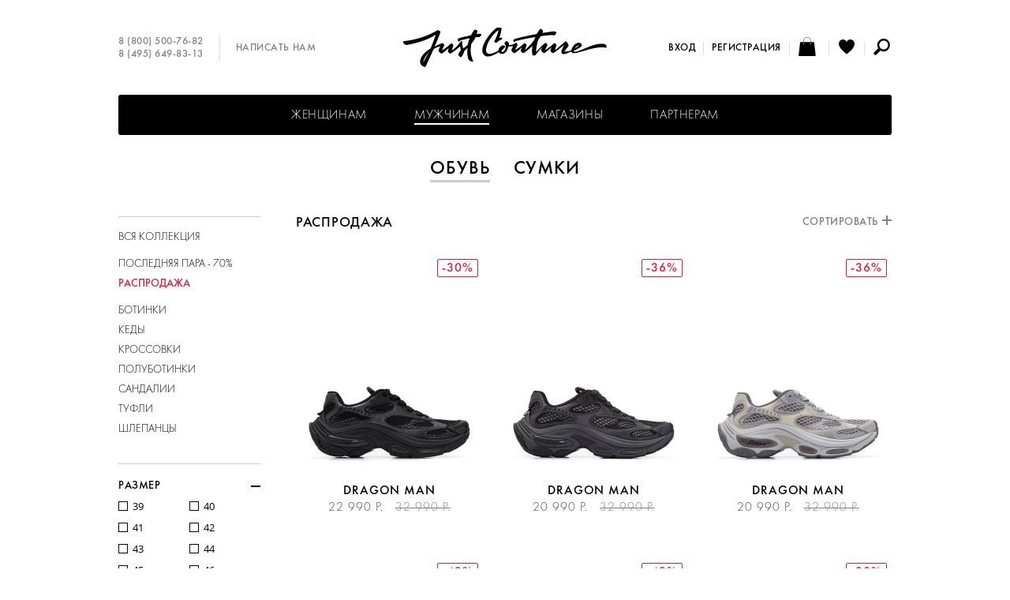

--- FILE ---
content_type: text/html; charset=UTF-8
request_url: https://justcouture.ru/men/shoes_for_men/sale_men_shoes
body_size: 17393
content:
<!DOCTYPE html>
<html lang="ru">
    <head>
        <meta charset="utf-8">
        <meta http-equiv="X-UA-Compatible" content="IE=edge">
        <meta name="viewport" content="width=device-width, initial-scale=1.0, maximum-scale=1.0, user-scalable=yes">
                <title>Распродажа мужской коллекции обуви в интернет магазине JustCouture.ru</title>
                    <meta name="description" content="Стильная брендовая обувь и аксессуары - купить модную, брендовую обувь в интернет магазине JustCouture.ru">
        <meta name="keywords" content="распродажа мужской обуви">
                <link rel="shortcut icon" href="/custom/favicon.ico" type="image/x-icon">
        <link rel="stylesheet" type="text/css" href="/custom/css/onlineshop.css">
        <link rel="stylesheet" type="text/css" href="/custom/css/colors.css" crossorigin="anonymous"/>
                <script type="text/javascript">
            var BASE_URL = 'https://justcouture.ru';
            var IMAGE_STATIC_URL = '/custom/img';
            var BASE_TITLE = "Распродажа мужской коллекции обуви в интернет магазине JustCouture.ru";
        </script>
        <script type="text/javascript" src="/js/defines.js"></script>
        <script type="text/javascript" src="/js/jquery.min.js"></script>
        <script type="text/javascript" src="/js/jquery.tmpl.min.js"></script>
        <script type="text/javascript" src="/js/jquery.mobile.custom.min.js"></script>
        <script type="text/javascript" src="/js/jquery-ui.custom.min.js"></script>
        <script type="text/javascript" src="/js/jquery.ui.touch-punch-improved.js"></script>
        <script type="text/javascript" src="/js/ui.datepicker-ru.js"></script>
        <script type="text/javascript" src="/js/jquery.mousewheel.min.js"></script>
        <script type="text/javascript" src="/js/main.js"></script>
        <script type="text/javascript" src="/custom/js/onlineshop.js"></script>
        <script type="text/javascript" id="userFormatsScript">
    User.Formats = {
        parseNumStr: function(str) {
            str = str.replace(" ", "").replace(".", ".");
            return str.replace(/[^0-9\.]/, "");
        },
        numberFormat: function(num, decimals) {
            if (typeof(decimals) === "undefined")
                decimals = 0;
            num = parseFloat(num);
            if ((num !== 0) && (decimals !== 0)) {
                num = Math.round(num * Math.pow(10, decimals)) / Math.pow(10, decimals);
            }
            var spl = num.toString().split(".");
                        var rgx = /(\d+)(\d{3})/;
                    while (rgx.test(spl[0])) {
                        spl[0] = spl[0].replace(rgx, "$1" + " " + "$2");
                    }
                    if (decimals <= 0)
                    return spl[0];
                if (typeof(spl[1]) === "undefined")
                    spl[1] = "";
                for (var i = spl[1].length; i < decimals; ++i)
                    spl[1] += "0";
                return spl[0] + "." + spl[1];
            },
            floatFormat: function(num) {
                var spl = num.toString().split(".");
                return this.numberFormat(num, (typeof(spl[1]) === "undefined") ? 0 : spl[1].length);
            },
            checkNumberFormat: function(num) {
                var rgx = /^([0-9]{0,3}){1}(\s[0-9]{3})*(\.[0-9]+)?$/;
                return rgx.test(num);
            },
            dateFromStr: function(str, mode) {
                if (typeof(mode) === "undefined")
                    mode = 0;
                switch (mode) {
                    case 0:
                        return new Utils.DateTime("d.m.Y H:i:s", str);
                        break;
                    case 1:
                        return new Utils.DateTime("d.m.Y H:i:s", str + " 00:00:01");
                        break;
                    case 2:
                        return new Utils.DateTime("Y-m-d H:i:s", "2026-01-22 " + str);
                        break;
                    }
                    return undefined;
                },
                dateFromStrToSql: function(str, mode) {
                    if (typeof(mode) === "undefined")
                        mode = 0;
                    var date = this.dateFromStr(str, mode);
                    if (typeof(date) !== "object")
                        return "";
                    switch (mode) {
                        case 0:
                            return date.format("Y-m-d H:i:s");
                            break;
                        case 1:
                            return date.format("Y-m-d");
                            break;
                        case 2:
                            return date.format("H:i:s");
                            break;
                    }
                    return "";
                },
                dateFormat: function(date, mode) {
                    if (typeof(mode) === "undefined")
                        mode = 0;
                    switch (mode) {
                        case 0:
                            return date.format("d.m.Y H:i:s");
                            break;
                        case 1:
                            return date.format("d.m.Y");
                            break;
                        case 2:
                            return date.format("H:i:s");
                            break;
                        }
                        return "";
                    },
                    dateFormatFromSql: function(str, mode) {
                        if (typeof(mode) === "undefined")
                            mode = 0;
                        switch (mode) {
                            case 0:
                                return this.dateFormat(new Utils.DateTime("Y-m-d H:i:s", str), mode);
                                break;
                            case 1:
                                return this.dateFormat(new Utils.DateTime("Y-m-d H:i:s", str + " 00:00:01"), mode);
                                break;
                            case 2:
                                return this.dateFormat(new Utils.DateTime("Y-m-d H:i:s", "2026-01-22 " + str), mode);
                                break;
                            }
                            return "";
                        }
                    };
</script>
                <style>
            .img_switcher{
                position:relative;
                margin-bottom:5px
            }
            .img_switcher img:nth-of-type(2){
                left:0;
                top:0;
                position:absolute
            }
            a.prod-link img:nth-of-type(2) {opacity:0;filter:alpha(opacity=0);}
            .prod-brief-link:hover img:nth-of-type(2),a.prod-link:hover img:nth-of-type(2), a.prod-link img:nth-of-type(2):hover {opacity:1;filter:alpha(opacity=100);} 

            .img_switcher img {
                -moz-transition: all 300ms ease-in-out;
                -webkit-transition: all 300ms ease-in-out;
                -o-transition: all 300s ease-in-out;
                transition: all 300ms ease-in-out;
            }
             .prod-color-content li {
                display: inline-block;
                vertical-align: top;
                margin: 0 5px 0 0;
            }
            .prod-color-content a:hover img {
                border-color: #000;
            }
            .prod-color-content img {
                width: 58px;
                height: auto;
                border: 1px solid #ddd;
            }
            .prod-button .feedback {
                background: 0 0!important;
                width: 240px;
                height: 10px;
                margin: 0px -15px !important
            }
            .prod-size button {
                width: 32px;
                height: 32px;
                padding: 0!important;
                color: #000;
                letter-spacing: 0;
            }
            .prod-size-outofstock {
                color: #aaa!important;
            }
                            .authorized {
                    display: none;
                }
                    </style>
                        
            <!-- Facebook Pixel Code -->
            <script>
            !function (f, b, e, v, n, t, s)
            {
                if (f.fbq)
                    return;
                n = f.fbq = function () {
                    n.callMethod ?
                            n.callMethod.apply(n, arguments) : n.queue.push(arguments)
                };
                if (!f._fbq)
                    f._fbq = n;
                n.push = n;
                n.loaded = !0;
                n.version = '2.0';
                n.queue = [];
                t = b.createElement(e);
                t.async = !0;
                t.src = v;
                s = b.getElementsByTagName(e)[0];
                s.parentNode.insertBefore(t, s);
            }(window, document, 'script',
                    'https://connect.facebook.net/en_US/fbevents.js');

            fbq('init', '599830793935648');
            fbq('track', 'PageView');
            </script>
            <noscript>
        <img height="1" width="1" src="https://www.facebook.com/tr?id=599830793935648&ev=PageView&noscript=1"/>
        </noscript>
        <!-- End Facebook Pixel Code -->
        <!-- Global site tag (gtag.js) - Google Analytics -->
        <script async src="https://www.googletagmanager.com/gtag/js?id=UA-141238299-3"></script>
        <script>
            window.dataLayer = window.dataLayer || [];
            function gtag() {
                dataLayer.push(arguments);
            }
            gtag('js', new Date());

            gtag('config', 'UA-141238299-3');
        </script>
        <!-- /Global site tag (gtag.js) - Google Analytics -->
    </head>
<body>

    <aside class="modwin" id="dmodwin">
        <div id="mwOneClick" class="mwcontent mwshort hsep" style="display: none;">
            <div class="loading" id="quickOrderLoadingAnim"></div>
        <a href="javascript:void(0);" class="mwcloser ico iclose" onclick="closeModWin();" title="Закрыть"></a>

<h2>Быстрый заказ</h2>

<form class="editform" action="/ordering/ordering/oneClick" method="POST">
    <p class="comment">Оператор свяжется с Вами для уточнения данных заказа</p>
        <section>
        <h4>Телефон</h4>
        <div class="feedback fber"><p></p></div>
        <input type="text" name="oneClick[phone]">
    </section>
        <section>
        <button type="submit" class="bsubmit">Отправить</button>
    </section>
</form>

<div class="textpage" style="display: none;">
    <p>Ваш заявка отправлена.</p>
    <p>Оператор свяжется с Вами для уточнения данных заказа.</p>
</div>

</div>                    </aside>

    
    <script type="text/javascript">
    $(function () {
        $(window).on("hashchange", function () {
                        var hashParts = (location.hash && location.hash.substr(0, 2) === "#/" ? location.hash.slice(2) : "").split("?"),
                hashData = {"path": hashParts[0] || "", "query": hashParts[1] || "", "mode": ""},
                hashPath = hashData.path.split(";");
            if (hashPath.length === 2) {
                hashData.mode = hashPath[0];
                hashData.path = hashPath[1];
            }
            if (hashData.mode !== "") {
                openModWin({
                    "file": "https://justcouture.ru/" + hashData.path + (hashData.query === "" ? "" : "?" + hashData.query),
                    "element": hashData.mode,
                    "callback": function () {
                        window.ModWinStack=[];
                    }
                });
            }
                    }).trigger("hashchange");

        $(document).on("click", "a[data-action]", function (event) {
            event.preventDefault();
            var hash = "#/" + $(this).data("action");
            if (hash !== location.hash)
                location.hash = "#/" + $(this).data("action");
            else
                $(window).trigger("hashchange");
        });
    });
</script>

    <header>
        <ul class="topcontact">
            <li class="top-phone"><a href="tel:88005007682" title="Позвоните нам - звонок бесплатный!">8 (800) 500-76-82</a><br><a href="tel:84956498313">8 (495) 649-83-13</a></li>
            <li><a href="/misc/feedback">Написать нам</a></li>
        </ul>
        <ul class="usermenu">
            <div class="usermenu-login">
                                    <li><a href="https://justcouture.ru/#/mw-login;auth/login" data-action='mw-login;auth/login'>Вход</a></li>
                    <li><a href="https://justcouture.ru/#/mw-register;auth/register" data-action='mw-register;auth/register'>Регистрация</a></li>
                            </div>
                        <li id="cartWidgettop"><a href="/account/cart" data-notifies="ad3aef0d-f8e2-4b26-b8be-a502c0fcea94" class="notifies-click ico icart empty" title="Ваша корзина"><span class="icotext">Ваша корзина: </span><span class="icart-num"></span></a>
</li>
            <li><a href="/account/favourites" class="ico iwish" title="Отложенные товары"><span class="icotext">Отложенные товары</span></a></li>
            <li>
                <script type="text/javascript">
    $(function () {
        var searchInst = $("#fullTextQueryForm1");
        searchInst.on("submit", function () {
            var v = $.trim($(this).find('[type="search"]').val());
            if (v === "") {
                toggleError("Введите запрос");
                return false;
            }
            return true;
        });
        searchInst.find('input[name=q]').unbind('keyup').bind('keyup', function () {
            var code = $.trim($(this).val());
            if (code.length < 6)
                return;
            $(this).closest('form').trigger('submit');
        });
    });
</script>
<div class="search">
    <div class="search-toggler ico isearch" title="Поиск по артикулу и имени"><span class="icotext">Поиск по артикулу</span></div>
    <div class="searchform">
        <form id="fullTextQueryForm1" action="https://justcouture.ru/search/fullText" method="GET">
            <div class="inputwrap">
                <input type="search" name="q" size="20" placeholder="поиск по артикулу и имени" value="" id="seachByCode">
                <button type="button" onclick="$(this).closest('form').submit();">Поиск</button>
            </div>
        </form>
    </div>
</div>


            </li>
        </ul>

        <a href="https://justcouture.ru">
            <img class="logo" src="/custom/img/logo.svg" alt="Justcouture fashion store" title="Justcouture fashion store" />        </a>
    </header>

    <nav>
        
<ul class="mmenu">
                                            <li class="mmenu-item">
                                                    <span>
                                                    <a href="/women/women_shoes" class="mmenu-link">Женщинам</a>
                                                <ul class="dropmenu">
                                                                                            <li class="dropmenu-title">
                                    <a href="/women/women_shoes">Обувь</a>
                                </li>
                                                                                                                                                    <li><a href="/women/women_shoes/new_women_shoes">Новинки</a></li>
                                                                                                                    <li><a href="/women/women_shoes/all">Вся коллекция</a></li>
                                                                                                                    <li><a href="/women/women_shoes/sale">Sale</a></li>
                                                                                                                                                            <li><a href="/women/women_shoes/4ccccees">4CCCCEES</a></li>
                                                                                                                    <li><a href="/women/women_shoes/ash">ASH</a></li>
                                                                                                                    <li><a href="/women/women_shoes/justcouture">JUST COUTURE</a></li>
                                                                                                                    <li><a href="/women/women_shoes/united nude">United Nude</a></li>
                                                                                                                    <li><a href="/women/women_shoes/ss19">Весна-лето</a></li>
                                                                                                                    <li><a href="/women/women_shoes/poslednya_para">Последняя пара до -70%</a></li>
                                                                                                                    <li><a href="/women/women_shoes/zhenskie_ugi">УГГИ</a></li>
                                                                                                                                                                                                                                            <li><a href="/women/women_shoes/women_baletki">Балетки</a></li>
                                                                                                                    <li><a href="/women/women_shoes/women_bosonozhki">Босоножки</a></li>
                                                                                                                    <li><a href="/women/women_shoes/zhenskie_botinki">Ботинки</a></li>
                                                                                                                    <li><a href="/women/women_shoes/botiliony_zhenskie">Ботильоны</a></li>
                                                                                                                    <li><a href="/women/women_shoes/botforty_zhenskie">Ботфорты</a></li>
                                                                                                                    <li><a href="/women/women_shoes/zhenskie_kedy">Кеды</a></li>
                                                                                                                    <li><a href="/women/women_shoes/zhenskie_krossovki">Кроссовки</a></li>
                                                                                                                                                            <li><a href="/women/women_shoes/zhenskie_polubotinki">Полуботинки</a></li>
                                                                                                                    <li><a href="/women/women_shoes/zhenskie_polusapogi">Полусапоги</a></li>
                                                                                                                                                            <li><a href="/women/women_shoes/zhenskie_sabo">Сабо</a></li>
                                                                                                                    <li><a href="/women/women_shoes/zhenskie_sandalii">Сандалии</a></li>
                                                                                                                    <li><a href="/women/women_shoes/zhenskie_sapogi">Сапоги</a></li>
                                                                                                                    <li><a href="/women/women_shoes/zhenskie_slipony">Слипоны</a></li>
                                                                                                                    <li><a href="/women/women_shoes/zhenskie_tufli">Туфли</a></li>
                                                                                                                    <li><a href="/women/women_shoes/zhenskie_shlepancy">Шлепанцы</a></li>
                                                                                                                                                                                                                                                                                                                                                                                                                                                    <li><a href="/women/women_shoes/4cfw24">4CCCCEES FW&#039;24</a></li>
                                                                                                                                                                <li class="dropmenu-title">
                                    <a href="/women/women_bags">Сумки</a>
                                </li>
                                                                                                                                                    <li><a href="/women/women_bags/all">Вся коллекция</a></li>
                                                                                                                                                                                                                                                                                                                            <li><a href="/women/women_bags/klassicheskie_zhenskie_sumki">Сумки</a></li>
                                                                                                                                                                                                                                                                                                                                </ul>
                    </span>
                            </li>
                                            <li class="mmenu-item">
                                                    <span>
                                                    <a href="/men/shoes_for_men" class="mmenu-link act">Мужчинам</a>
                                                <ul class="dropmenu">
                                                                                            <li class="dropmenu-title">
                                    <a href="/men/shoes_for_men">Обувь</a>
                                </li>
                                                                                                                                                    <li><a href="/men/shoes_for_men/all_shoes_for_mens">Вся коллекция</a></li>
                                                                                                                                                                                                    <li><a href="/men/shoes_for_men/poslednaya_para_m">Последняя пара - 70%</a></li>
                                                                                                                    <li><a href="/men/shoes_for_men/sale_men_shoes">Распродажа</a></li>
                                                                                                                                                            <li><a href="/men/shoes_for_men/muzskie_botinki">Ботинки</a></li>
                                                                                                                    <li><a href="/men/shoes_for_men/keds_for_mens">Кеды</a></li>
                                                                                                                    <li><a href="/men/shoes_for_men/sneakers_for_mens">Кроссовки</a></li>
                                                                                                                                                            <li><a href="/men/shoes_for_men/muzhskie_polubotinki">Полуботинки</a></li>
                                                                                                                                                                                                                                            <li><a href="/men/shoes_for_men/sandals_for_mens">Сандалии</a></li>
                                                                                                                                                                                                    <li><a href="/men/shoes_for_men/tufli_muzhskie">Туфли</a></li>
                                                                                                                                                            <li><a href="/men/shoes_for_men/muzhskie_shlepancy">Шлепанцы</a></li>
                                                                                                                                                                                                                                                                                                                                                                                                                                                </ul>
                    </span>
                            </li>
                                            <li class="mmenu-item">
                                                                            <a href="/shops" class="mmenu-link">
                            Магазины                        </a>
                                                </li>
                                            <li class="mmenu-item">
                                                                            <a href="/partnership" class="mmenu-link">
                            Партнерам                        </a>
                                                </li>
                                                                                        <li class="mmenu-item mobshow"><a href="/misc/feedback" class="mmenu-link">Написать нам</a></li>
            <li class="mmenu-item mobshow"><a href="/auth/register" class="mmenu-link">Регистрация</a></li>
        <li class="mmenu-item mobshow"><a href="/auth/login" class="mmenu-link">Вход</a></li>
    </ul>
<div class="mmenu-toggler ico imenu" onclick="showMainMenu();"></div>
                    <ul class="smenu">
                            <li>
                                        <a class="act" href="/men/shoes_for_men">Обувь</a>
                </li>
                            <li>
                                        <a href="/men/bags_for_mens">Сумки</a>
                </li>
                        <div class="smenu-toggler" onclick="showSubMenu();"></div>
        </ul>
        </nav>

    <main>
            <script type="text/javascript">
        function SearchDispatcher() {
            // this.queryData = {};
            this.hQueryData = {};
            this.lastRequestedDate = 0;
            //last attribute searched
            this.lastAttrSearched = '';
            this._bind();
        }

        SearchDispatcher.prototype = {
            query: function (callback) {
                var obj = this;
                var sent = (new Date()).getTime();
                this.lastRequestedDate = sent;
                $("#searchAnimationContainer").fadeIn("slow");
                    //var params = this._param();
                //params = params.replace('page=1&', '');
                //params = params.replace('sort=0_0&', '');
                var hParams = this._humanParam();
                hParams = hParams.replace('page=1&', '');
                hParams = hParams.replace('page=1', '');
                hParams = hParams.replace('sort=0_0&', '');
                hParams = hParams.replace('sort=0_0', '');
                //console.log(hParams);
                $.ajax({
                    url: "/men/shoes_for_men/sale_men_shoes",
                    data: this._humanParam(),
                    success: function (msg) {
                        if (obj.lastRequestedDate > sent)
                            return;
                        obj.onData(msg);
                        var url = '/men/shoes_for_men/sale_men_shoes' + (hParams.length > 0 ? '?' + hParams : '');
                        //console.log(url);
                        var title = BASE_TITLE.replace('%%',$('#conditionsTitle').html());
                        window.history.pushState({"html": $('#searchAppContainer').html(), 'title':title}, "", url);
                        document.title = title;
                        if (typeof (callback) === "function")
                            callback();
                    }
                });
            },
            onData: function (data)
            {
                $("#searchAppContainer").after("<div id='shadowContainer' style='display:none'></div>");
                $("#shadowContainer").html(data);
                this.copyFromShadow();
                $("#shadowContainer").remove();
                this._bind();
            },
            removeCleanButton: function (ul)
            {
                if (!ul)
                    return;
                if (ul.prev().prev().hasClass('opclear'))
                    ul.prev().prev().remove();

            },
            copyFromShadow: function ()
            {
                var obj = this;
                //Скопируем из теневого блока в рабочий все, что нужно:
                //catalog hesp
                //элементы opitions->options-wrap: fastSearchLinksContainer,...
                //Перебираем новые пункты
                var shadowCont = $('#shadowContainer');
                var destCont = $('#searchAppContainer');
                //products
                destCont.children('.catalog').html(shadowCont.children('.catalog').html());
                //menu
                var shadowWrap = shadowCont.find('.options-wrap');
                var destWrap = destCont.find('.options-wrap');
                destWrap.children(':first').html(shadowWrap.children(':first').html());
                //opsize
                obj.removeCleanButton(destWrap.find('.opsize'));
                destWrap.find('.opsize').html(shadowWrap.find('.opsize').html());
                //opfilters
                shadowWrap.find('.opfilter').each(function () {
                    var attr = $(this).data('id');
                    var attrAlias = $(this).data('attr');
                    //console.log(attr);
                    var destUl = destWrap.find('ul[data-id="' + attr + '"]');
                    if (!destUl)
                        return;
                    //Удалим кнопку удаления, так как она будет добавлена автоматически
                    obj.removeCleanButton(destUl);
                    if (attr == obj.lastAttrSearched)
                        return;
                    destWrap.find('ul[data-id="' + attr + '"]').after('<ul data-id="' + attr + '" data-attr="' + attrAlias + '" class="' + $(this).attr('class') + '" style="' + $(this).attr('style') + '"></ul>').remove();
                    destWrap.find('ul[data-id="' + attr + '"]').html($(this).html());
                });
                obj.removeCleanButton(destWrap.children('.opprice'));
                destWrap.children('.opprice').html(shadowWrap.children('.opprice').html());
            },
            _bind: function () {
                var obj = this;
                this.filters = $(".options-wrap > ul.opfilter");
                this.priceFilter = $(".options-wrap > .opprice");
                $('.allclear').unbind('click').bind('click', function () {
                    $("a:not(.dis):not(.wchbx):not(.all).act").removeClass('act');
                    //obj.queryData = {};
                    obj.hQueryData = {};
                    obj.lastAttrSearched = '';
                    $(this).hide();
                    obj.query();
                }).hide();
                $('.options').find('.options-toggler span, .options-apply div.ileft, .options-apply button').unbind('click.mobshow-filter').bind('click.mobshow-filter', function () {
                    $('body').toggleClass('noscroll');
                    var owrap = $('.options .options-wrap');
                    owrap.toggleClass('act')
                    setCookie({'searchFiltersMenuStatus': owrap.hasClass('act')}, '86400');
                })
                        .filter('button[type=submit]').unbind("click.mobshow-filter-submit").on("click.mobshow-filter-submit", function () {
                    obj.lastAttrSearched = '';
                    obj.query();
                });
                this.filters.find("li").each(function () {
                    var $li = $(this);
                    var cat = $li.closest('ul').data("id");
                    var attr = $li.closest('ul').data("attr");
                    obj._bindLinks($li, cat, attr);
                });
                this._bindRanges();
                $("#sortForm a").on("click", function () {
                    var $form = $(this).closest("form");
                    $form.children("input").val($(this).data("val"));
                    $form.submit();
                });
                var sortFormElement = $("#sortForm");
                sortFormElement.find(".blocktitle").off("click").on("click", function () {
                    $(this).toggleClass("opened");
                    $(this).next().slideToggle(200);
                });
                sortFormElement.unbind("submit").bind("submit", function () {
                    obj.query();
                    return false;
                });
                $("#sort-opfilter a").unbind("click").bind("click", function () {
                    var $this = $(this);
                    $this.parent().siblings().find("a").removeClass("act");
                    $this.addClass("act");
                    sortFormElement.children("input").val($(this).data("val"));
                    // sortFormElement.submit();
                });
                this._bindToggle();
                for (var attr in obj.hQueryData)
                {
                    if (obj.hQueryData[attr].length)
                    {
                        $('.allclear').show();
                        break;
                    }
                }
            },
            _bindLinks: function ($li, cat, attr) {
                var obj = this, all = $li.find(".all").length ? true : false, addAllCancel;
                /*
                 var pickNewLastSearch = function () {
                 obj.lastAttrSearched = '';
                 //здесь i - это идентификатор атрибута
                 for (var i in obj.queryData) {
                 if (obj.queryData[i].length)
                 obj.lastAttrSearched = i;
                 }
                 };
                 */
                if ($li.parent().find(".all").length) {
                    addAllCancel = function () {};
                } else {
                    addAllCancel = function () {
                        var el = $li.closest("ul").prev();
                        if (el.prev(".opclear").length)
                            return;
                        //Удалить всё
                        el.before('<a href="javascript:void(0);" class="opclear"></a>')
                                .prev("a").bind("click", function () {
                            $(this).next().next().find(".act").removeClass("act")
                                    .prev("input").attr("checked", false);
                            $(this).remove();
                            //obj.queryData[cat] = [];
                            obj.hQueryData[attr] = [];
                            obj.lastAttrSearched = '';
                            obj.query();
                        });
                    };
                }
                $li.find("a:not(.dis):not(.wchbx)").unbind('click').bind("click", function () {
                    var $this = $(this);
                    obj.lastULScroll = 0;
                    /*
                     if (typeof (obj.queryData[cat]) === "undefined")
                     obj.queryData[cat] = [];
                     */
                    if (typeof (obj.hQueryData[attr]) === "undefined")
                        obj.hQueryData[attr] = [];
                    if ($this.hasClass("act")) {
                        //removing class
                        if ($this.hasClass("all"))
                            return;
                        $this.removeClass("act");
                        //removing all entries for this category
                        /*
                         var i = obj.queryData[cat].indexOf($this.data("id"));
                         if (i >= 0)
                         obj.queryData[cat].splice(i, 1);
                         */
                        var hi = obj.hQueryData[attr].indexOf($this.data("value").toString());
                        if (hi < 0)
                            hi = obj.hQueryData[attr].indexOf($this.data("value"));
                        //console.log(obj.hQueryData[attr]);
                        //console.log($this.data("value").toString());
                        //console.log(hi);
                        if (hi >= 0)
                            obj.hQueryData[attr].splice(hi, 1);
                        obj.lastAttrSearched = cat;
                    } else {
                        if (all) {
                            $li.siblings().find(".act").removeClass("act");
                            //obj.queryData[cat] = [];
                            obj.hQueryData[attr] = [];
                            obj.lastAttrSearched = '';
                        } else {
                            $li.siblings().find(".all.act").removeClass("act");
                            //obj.queryData[cat].push($this.data("id"));
                            if (typeof (obj.hQueryData[attr]) === 'undefined')
                                obj.hQueryData[attr] = [];
                            obj.hQueryData[attr].push($this.data("value"));
                            obj.lastAttrSearched = cat;
                            addAllCancel();
                        }
                        $this.addClass("act");
                    }
                    if ($li.parent().hasClass("mCSB_container"))
                        obj.lastULScroll = parseInt($li.parent().css("top"), 10);
                    obj.query();
                });
                if ($li.find(".act").length)
                    addAllCancel();
            },
            _bindRanges: function () {
                var obj = this, attrId = this.priceFilter.data("id");
                var attr = this.priceFilter.data("attr");

                var plimits = [
                    parseInt(this.priceFilter.children("div:first").data("min"), 10),
                    parseInt(this.priceFilter.children("div:first").data("max"), 10)
                ];
                //this.priceFilter.children(".pnfrom").html("от " + User.Formats.numberFormat(obj.queryData[attrId] && obj.queryData[attrId].length ? obj.queryData[attrId][0] : plimits[0], 0));
                this.priceFilter.children(".pnfrom").html("от " + User.Formats.numberFormat(obj.hQueryData[attr] && obj.hQueryData[attr].length ? obj.hQueryData[attr][0] : plimits[0], 0));
                //this.priceFilter.children(".pntill").html("до " + User.Formats.numberFormat(obj.queryData[attrId] && obj.queryData[attrId].length ? obj.queryData[attrId][1] : plimits[1], 0));
                this.priceFilter.children(".pntill").html("до " + User.Formats.numberFormat(obj.hQueryData[attr] && obj.hQueryData[attr].length ? obj.hQueryData[attr][1] : plimits[1], 0));
                var slideCb = function (v) {
                    obj.priceFilter.children('span:first').html("от " + User.Formats.numberFormat(v[0], 0));
                    obj.priceFilter.children('span:last').html("до " + User.Formats.numberFormat(v[1], 0));
                };
                var addAllButton = function () {
                    obj.priceFilter.prev().before('<a href="javascript:void(0);" class="opclear"></a>')
                            .prev("a").bind("click", function () {
                        $(this).remove();
                        //obj.queryData[attrId] = [];
                        obj.hQueryData[attr] = [];
                        obj.lastAttrSearched = '';
                        obj.query();
                    });
                };

                this.priceFilter.children("div:first").slider({
                    min: plimits[0],
                    max: plimits[1],
                    range: true,
                    //values: obj.queryData[attrId] && obj.queryData[attrId].length ? obj.queryData[attrId] : plimits,
                    values: obj.hQueryData[attr] && obj.hQueryData[attr].length ? obj.hQueryData[attr] : plimits,
                    slide: function (event, ui) {
                        slideCb(ui.values);
                    },
                    change: function (event, ui) {
                        //if (!obj.queryData[attrId])
                        //    addAllButton();
                        if (!obj.hQueryData[attr])
                            addAllButton();
                        if (ui.values[0] === plimits[0]
                                && ui.values[1] === plimits[1]) {
                            //obj.queryData[attrId] = [];
                            obj.hQueryData[attr] = [];
                            obj.priceFilter.prev().prev(".opclear").remove();
                        } else {
                            //obj.queryData[attrId] = ui.values;
                            obj.hQueryData[attr] = ui.values;
                        }
                        obj.lastAttrSearched = '';
                        obj.query();
                    }
                });
                slideCb(obj.hQueryData[attr] && obj.hQueryData[attr].length ? obj.hQueryData[attr] : plimits);
                if (obj.hQueryData[attr] && obj.hQueryData[attr].length)
                    addAllButton();

                //slideCb(obj.hQueryData[attr] && obj.hQueryData[attr].length ? obj.hQueryData[attr] : plimits);
                //if (obj.hQueryData[attr] && obj.hQueryData[attr].length)
                //    addAllButton();
            },
            _bindToggle: function () {
                var obj = this;

                $("#searchAppContainer .options .blocktitle").off("click").on("click", function () {
                    var $this = $(this), cookie;
                    try {
                        cookie = JSON.parse(getCookie("searchContainers"));
                    } catch (e) {

                    }
                    if (typeof (cookie) !== "object")
                        cookie = {};
                    var $n = $this.next();
                    if (!$this.hasClass("opened")) {
                        $this.addClass("opened");
                        $this.next().slideDown(200);
                        cookie[$this.data("id")] = true;
                    } else {
                        $this.removeClass("opened");
                        $this.next().slideUp(200);
                        cookie[$this.data("id")] = false;
                    }
                    setCookie({"searchContainers": encodeURI(JSON.stringify(cookie))}, 86400, "/men/shoes_for_men/sale_men_shoes");
                });
            },
            /*
             _param: function () {
             var ret = "page=1&sort=" + $("#sortForm").children("input").val();
             $.each(this.queryData, function (i) {
             if (!this.length)
             return;
             ret += ("&" + encodeURI("s[" + i + "]") + "=" + encodeURI(this.join(",")));
             });
             if (this.lastAttrSearched !== '')
             ret += ("&ls=" + encodeURI(this.lastAttrSearched));
             return ret;
             },*/
            _humanParam: function () {
                var ret = "page=1&sort=" + $("#sortForm").children("input").val();
                $.each(this.hQueryData, function (attr) {
                    if (!this.length)
                        return;
                    var values = encodeURIComponent(this.join(","));
                    values = values.replace(/%2C/g,',');
                    ret += ("&" + encodeURIComponent(attr) + "=" + values);
                });
                //if (this.lastAttrSearched !== '')
                //    ret += ("&ls=" + encodeURI(this.lastAttrSearched));
                return ret;
            },
            _numberFormat: function (num) {
                if (num < 1000)
                    return num;
                var t = num % 1000;
                if (t < 100) {
                    if (t < 10)
                        t = "0" + t;
                    t = "0" + t;
                }
                return (Math.floor(num / 1000) + " " + t);
            }
        };

        $(function () {
            var dispatcher = new SearchDispatcher();
            var firstState;
            var firstTitle;
            if (getCookie("searchFiltersMenuStatus") == "true")
            {
                $('.options>.toggler:first').trigger('click');
            }
            window.onpopstate = function (e) {
                if (e.state && typeof e.state.html != 'undefined') {
                    $('#searchAppContainer').html(e.state.html);
                    document.title = e.state.title;
                    dispatcher._bind();
                } else if (firstState)
                {
                    $('#searchAppContainer').html(firstState);
                    dispatcher._bind();
                }
            };
            firstState = $('#searchAppContainer').html();
            firstTitle = BASE_TITLE.replace('%%',$('#conditionsTitle').html());
            document.title = firstTitle;
        });
    </script>
        
    <div id="searchAppContainer">
    
    <!-- здесь вывод поискового приложения -->
        
<div class="options">
    <div class="options-wrap">
                                                                                                                                                    <ul class="opmenu" id="fastSearchLinksContainer">
                            
                            <li>
                                                                <a href="https://justcouture.ru/men/shoes_for_men">Вся коллекция</a>
                            </li>
                                                                                                        <li class="topmarg"></li>
                                                                                                                
                            <li>
                                                                <a href="https://justcouture.ru/men/shoes_for_men/poslednaya_para_m">Последняя пара - 70%</a>
                            </li>
                                                                                                    
                            <li class="imp act">
                                                                <a href="https://justcouture.ru/men/shoes_for_men/sale_men_shoes">Распродажа</a>
                            </li>
                                                                                                        <li class="topmarg"></li>
                                                                                                
                            <li>
                                                                <a href="https://justcouture.ru/men/shoes_for_men/muzskie_botinki">Ботинки</a>
                            </li>
                                                                                                    
                            <li>
                                                                <a href="https://justcouture.ru/men/shoes_for_men/keds_for_mens">Кеды</a>
                            </li>
                                                                                                    
                            <li>
                                                                <a href="https://justcouture.ru/men/shoes_for_men/sneakers_for_mens">Кроссовки</a>
                            </li>
                                                                                                                    
                            <li>
                                                                <a href="https://justcouture.ru/men/shoes_for_men/muzhskie_polubotinki">Полуботинки</a>
                            </li>
                                                                                                                                                    
                            <li>
                                                                <a href="https://justcouture.ru/men/shoes_for_men/sandals_for_mens">Сандалии</a>
                            </li>
                                                                                                                                    
                            <li>
                                                                <a href="https://justcouture.ru/men/shoes_for_men/tufli_muzhskie">Туфли</a>
                            </li>
                                                                                                                    
                            <li>
                                                                <a href="https://justcouture.ru/men/shoes_for_men/muzhskie_shlepancy">Шлепанцы</a>
                            </li>
                                                                                                                        <li class="topmarg"></li>
                                                                                                                                    </ul>
                                                
                        <h4 data-id="99232039-e59c-4447-a948-80730b623cf3" class="blocktitle opened">Размер</h4>
                                                    <ul data-id="759d5994-9a65-4a48-ad56-b5253ee57079" data-attr="Size" class="opfilter opsize" style="display: block;">
                                                                                                                                                                                                                <li>
                                                                                        <a href="javascript:void(0);" data-id="53edd233-6c54-4ec9-ae97-4405711270f4"  data-value="39" >
                                                                                                    39                                                                                            </a>
                                        </li>
                                                                            <li>
                                                                                        <a href="javascript:void(0);" data-id="c5b874a1-9679-4acc-8055-545679dee897"  data-value="40" >
                                                                                                    40                                                                                            </a>
                                        </li>
                                                                            <li>
                                                                                        <a href="javascript:void(0);" data-id="8a6e9400-2718-4f32-8ee0-0387d80a877c"  data-value="41" >
                                                                                                    41                                                                                            </a>
                                        </li>
                                                                            <li>
                                                                                        <a href="javascript:void(0);" data-id="d65dc808-476b-4683-935f-7a25b94ea0e3"  data-value="42" >
                                                                                                    42                                                                                            </a>
                                        </li>
                                                                            <li>
                                                                                        <a href="javascript:void(0);" data-id="eb91f643-d0ea-460c-b5ae-18c76f1ce8c2"  data-value="43" >
                                                                                                    43                                                                                            </a>
                                        </li>
                                                                            <li>
                                                                                        <a href="javascript:void(0);" data-id="c8d1685f-230e-4f29-ba68-63fd18b05f47"  data-value="44" >
                                                                                                    44                                                                                            </a>
                                        </li>
                                                                            <li>
                                                                                        <a href="javascript:void(0);" data-id="cb0ab377-fe50-4c0c-86fe-5623a07ceac5"  data-value="45" >
                                                                                                    45                                                                                            </a>
                                        </li>
                                                                            <li>
                                                                                        <a href="javascript:void(0);" data-id="bbce52ef-e163-40de-b04e-c07f128089ee"  data-value="46" >
                                                                                                    46                                                                                            </a>
                                        </li>
                                                                                                </ul>
                                                                                                                            
                        <h4 data-id="7a688de3-e390-459f-9e56-667175674ed6" class="blocktitle opened">Цена</h4>
                                                    <div class="opprice hsep" data-id="252d601fadd75eba972d2dc0bfb22e67" data-attr="PriceOnline"  style="display: block;">
                                <div data-min="6990" data-max="22990"></div>
                                <span class="pricenum pnfrom">6990</span>
                                <span class="pricenum pntill">22990</span>
                            </div>
                                                                                                                            
                        <h4 data-id="dd185f62-54b3-4395-9d5a-6d4ee149ad67" class="blocktitle opened">Цвет</h4>
                                                    <ul data-id="049fe482-7984-4224-8f79-7d8ace6cf3b0" data-attr="Color" class="opfilter opcolor" style="display: block;">
                                                                                                                                                                                                                <li>
                                                                                        <a href="javascript:void(0);" style="background: #FFFFFF;" title="белый" data-id="57ec1e5a-e480-4336-b1c3-5974249fe103"  data-value="белый" >
                                                                                                    <span>белый</span>
                                                                                            </a>
                                        </li>
                                                                            <li>
                                                                                        <a href="javascript:void(0);" style="background: #9B2D30;" title="бордовый" data-id="babf4057-6927-499f-aa5c-42329a3721e9"  data-value="bordovii" >
                                                                                                    <span>бордовый</span>
                                                                                            </a>
                                        </li>
                                                                            <li>
                                                                                        <a href="javascript:void(0);" style="background: #008000;" title="зеленый" data-id="9e2afc72-3ef9-4b47-bb60-012cae8854a5"  data-value="zeleniy" >
                                                                                                    <span>зеленый</span>
                                                                                            </a>
                                        </li>
                                                                            <li>
                                                                                        <a href="javascript:void(0);" style="background: #964B00;" title="коричневый" data-id="62e73e91-3427-4c19-a495-44b59c8aaef1"  data-value="korichnevyi" >
                                                                                                    <span>коричневый</span>
                                                                                            </a>
                                        </li>
                                                                            <li>
                                                                                        <a href="javascript:void(0);" style="background: #800000;" title="красный" data-id="ffb530f4-d8a5-488a-a34c-e320a5b5ea26"  data-value="krasnyi" >
                                                                                                    <span>красный</span>
                                                                                            </a>
                                        </li>
                                                                            <li>
                                                                                        <a href="javascript:void(0);" style="background: #молоко;" title="молочный" data-id="89e80a07-6854-46bf-9f5e-d5f84977f32f"  data-value="молочный" >
                                                                                                    <span>молочный</span>
                                                                                            </a>
                                        </li>
                                                                            <li>
                                                                                        <a href="javascript:void(0);" style="background: #987654;" title="светло-коричневый" data-id="0e67b58e-fd57-4d95-9176-f7e9a592319f"  data-value="svetlo-korichneviy" >
                                                                                                    <span>светло-коричневый</span>
                                                                                            </a>
                                        </li>
                                                                            <li>
                                                                                        <a href="javascript:void(0);" style="background: #808080;" title="серый" data-id="c4275216-fa54-486e-b55b-0913709e8a6e"  data-value="seryi" >
                                                                                                    <span>серый</span>
                                                                                            </a>
                                        </li>
                                                                            <li>
                                                                                        <a href="javascript:void(0);" style="background: #303030;" title="темно-серый" data-id="215f6478-0938-481e-a142-0a2f53b1dfe8"  data-value="temno-seryi" >
                                                                                                    <span>темно-серый</span>
                                                                                            </a>
                                        </li>
                                                                            <li>
                                                                                        <a href="javascript:void(0);" style="background: #000030;" title="темно-синий" data-id="06809b3c-74a1-4fb5-bd16-c35434097337"  data-value="temno-sinyi" >
                                                                                                    <span>темно-синий</span>
                                                                                            </a>
                                        </li>
                                                                            <li>
                                                                                        <a href="javascript:void(0);" style="background: #78866b;" title="хаки" data-id="4138a683-d9f1-4195-9499-9f47415a79ce"  data-value="haki" >
                                                                                                    <span>хаки</span>
                                                                                            </a>
                                        </li>
                                                                            <li>
                                                                                        <a href="javascript:void(0);" style="background: #000000;" title="черный" data-id="08827ec1-3810-4de6-b699-9d3246a44290"  data-value="chernyi" >
                                                                                                    <span>черный</span>
                                                                                            </a>
                                        </li>
                                                                                                </ul>
                                                                                                                            
                        <h4 data-id="4c9d29b2-8a4d-41ee-9ad6-f83c3e662da1" class="blocktitle opened">Сезон</h4>
                                                    <ul data-id="16c3580f-bf04-429c-8e6a-99f58c05c7b9" data-attr="Season" class="opfilter" style="display: block;">
                                                                                                                                                                                                                <li>
                                                                                        <a href="javascript:void(0);" data-id="1cfc1f61-d1db-45d9-87d9-e05bc46e554f"  data-value="demiseason" >
                                                                                                    демисезон                                                                                            </a>
                                        </li>
                                                                            <li>
                                                                                        <a href="javascript:void(0);" data-id="535bc5a8-c419-44eb-bb63-d3d0e9d2e488"  data-value="zima" >
                                                                                                    зима                                                                                            </a>
                                        </li>
                                                                            <li>
                                                                                        <a href="javascript:void(0);" data-id="a534d429-ba1d-4ea4-ab01-0cb01d2a99b1"  data-value="leto" >
                                                                                                    лето                                                                                            </a>
                                        </li>
                                                                                                </ul>
                                                                                                                            
                        <h4 data-id="d398f7a9-14f3-4886-b3e9-08b62d2a29c1" class="blocktitle opened">Бренд</h4>
                                                    <ul data-id="8c0689ce-9a5b-49ed-8be6-73287cccf235" data-attr="Brand" class="opfilter" style="display: block;">
                                                                                                                                                                                                                <li>
                                                                                        <a href="javascript:void(0);" data-id="dc0bf9c1-fbf7-4844-a4b8-6365b936c27e"  data-value="ASH" >
                                                                                                    ASH                                                                                            </a>
                                        </li>
                                                                            <li>
                                                                                        <a href="javascript:void(0);" data-id="93206d6d-7dfa-4bae-a559-3b92e70b05e9"  data-value="IXOS X" >
                                                                                                    IXOS X                                                                                            </a>
                                        </li>
                                                                            <li>
                                                                                        <a href="javascript:void(0);" data-id="114e757e-63dc-4292-96ca-53e5bdf60fd9"  data-value="Just Couture" >
                                                                                                    Just Couture                                                                                            </a>
                                        </li>
                                                                            <li>
                                                                                        <a href="javascript:void(0);" data-id="914fa41e-9ff3-42e3-a1f5-d8ae80009f18"  data-value="united_nude" >
                                                                                                    United Nude                                                                                            </a>
                                        </li>
                                                                                                </ul>
                                                                    
        <div class="mobshow">
            <h4 class="blocktitle opened">Сортировка</h4>
                        <ul class="opfilter radio" id="sort-opfilter" style="display: block;">
                                    <li>
                        <a href="javascript:void(0);" data-val="0_0" class="act">Сначала популярные</a>
                    </li>
                                    <li>
                        <a href="javascript:void(0);" data-val="0_1">Сначала не популярные</a>
                    </li>
                                    <li>
                        <a href="javascript:void(0);" data-val="1_0">Сначала дорогие</a>
                    </li>
                                    <li>
                        <a href="javascript:void(0);" data-val="1_1">Сначала подешевле</a>
                    </li>
                                    <li>
                        <a href="javascript:void(0);" data-val="4_0">Сначала новые модели</a>
                    </li>
                                    <li>
                        <a href="javascript:void(0);" data-val="4_1">Сначала старые модели</a>
                    </li>
                                    <li>
                        <a href="javascript:void(0);" data-val="2_0">Сначала с большей скидкой</a>
                    </li>
                                    <li>
                        <a href="javascript:void(0);" data-val="2_1">Сначала без скидки</a>
                    </li>
                            </ul>
        </div>

        <div class="options-apply mobshow">
            <button type="submit">Применить</button>
            <div class="ico ileft"></div>
                    </div>

    </div>
    <div class="options-toggler"><span>Фильтр каталога</span></div>
    
</div>
<div class="catalog loadwrap">
        <h1>Распродажа</h1>
<span id="conditionsTitle"></span>


    <form id="sortForm">
        <div class="sort">
            <h6 class="blocktitle">Сортировать</h6>
            <ul>
                                    <li>
                        <a href="javascript:void(0);" data-val="0_0" class="act">Сначала популярные</a>
                    </li>
                                    <li>
                        <a href="javascript:void(0);" data-val="0_1">Сначала не популярные</a>
                    </li>
                                    <li>
                        <a href="javascript:void(0);" data-val="1_0">Сначала дорогие</a>
                    </li>
                                    <li>
                        <a href="javascript:void(0);" data-val="1_1">Сначала подешевле</a>
                    </li>
                                    <li>
                        <a href="javascript:void(0);" data-val="4_0">Сначала новые модели</a>
                    </li>
                                    <li>
                        <a href="javascript:void(0);" data-val="4_1">Сначала старые модели</a>
                    </li>
                                    <li>
                        <a href="javascript:void(0);" data-val="2_0">Сначала с большей скидкой</a>
                    </li>
                                    <li>
                        <a href="javascript:void(0);" data-val="2_1">Сначала без скидки</a>
                    </li>
                            </ul>
        </div>
        <input name="sort" type="hidden" value="0_0">
    </form>

    
    
    
    <ul class="prodlist">
                                                <li class="prod-brief-link" pid="9465cdf2-2673-41c9-8f3f-67f0b6253f88" pos="1">
<a href="/muzhskie_chernye_krossovki_brand_ash_dragon_man_i14705500000" class="prod-link prod-brief-link">
    <div class="img_switcher">
        <img src="/files/user/images/doc_type_2424929/d1b/d1bbfc6b-fc66-45ae-834d-be01540578fd/pphoto_ru.jpg" width="225" height="300" alt="DRAGON MAN арт. 3AH.AH147055.T">
                    <img src="/files/user/images/doc_type_2424929/819/8190fc58-8086-4c03-9417-9c96add63519/pphoto_ru.jpg" alt="DRAGON MAN арт. 3AH.AH147055.T">
            </div>
    <strong class="prod-brief-title">DRAGON MAN</strong>
    <div class="unauthorized">
                    <span class="prod-brief-price sale">22 990 р.</span> <s>32 990 р.</s>
            <br><em class="discount">-30%</em>
            </div>
    <div class="authorized">
                    <span class="prod-brief-price sale">22 990 р.</span> <s>32 990 р.</s>
            <br><em class="discount">-30%</em>
            </div>
                <div class="prodlist-size-set">
                            <span class="prodlist-size" >41</span>
                            <span class="prodlist-size" >42</span>
                            <span class="prodlist-size" >43</span>
                            <span class="prodlist-size" >44</span>
                    </div>
            
    <span class="brief-placeholder" style="display: none;"></span>
</a>
<a href="javascript:void(0);" onclick="showProduct('/muzhskie_chernye_krossovki_brand_ash_dragon_man_i14705500000');" class="mwlink">Быстрый просмотр</a>
</li>
                                <li class="prod-brief-link" pid="6bbb1dfa-aea9-4b72-9f8f-0773f76be7ec" pos="2">
<a href="/muzhskie_chernye_krossovki_brand_ash_dragon_man_i14705400000" class="prod-link prod-brief-link">
    <div class="img_switcher">
        <img src="/files/user/images/doc_type_2424929/c57/c571f629-8577-4dd7-9abe-f15724be1aa5/pphoto_ru.jpg" width="225" height="300" alt="DRAGON MAN арт. 3AH.AH147054.T">
                    <img src="/files/user/images/doc_type_2424929/1d6/1d61170b-0ec9-4def-8471-5e27a4501735/pphoto_ru.jpg" alt="DRAGON MAN арт. 3AH.AH147054.T">
            </div>
    <strong class="prod-brief-title">DRAGON MAN</strong>
    <div class="unauthorized">
                    <span class="prod-brief-price sale">20 990 р.</span> <s>32 990 р.</s>
            <br><em class="discount">-36%</em>
            </div>
    <div class="authorized">
                    <span class="prod-brief-price sale">20 990 р.</span> <s>32 990 р.</s>
            <br><em class="discount">-36%</em>
            </div>
                <div class="prodlist-size-set">
                            <span class="prodlist-size" >40</span>
                            <span class="prodlist-size" >41</span>
                            <span class="prodlist-size" >42</span>
                            <span class="prodlist-size" >43</span>
                            <span class="prodlist-size" >44</span>
                    </div>
            
    <span class="brief-placeholder" style="display: none;"></span>
</a>
<a href="javascript:void(0);" onclick="showProduct('/muzhskie_chernye_krossovki_brand_ash_dragon_man_i14705400000');" class="mwlink">Быстрый просмотр</a>
</li>
                                <li class="prod-brief-link" pid="8fa79cae-e980-4237-95d4-3025e3e1934b" pos="3">
<a href="/muzhskie__krossovki_brand_ash_dragon_man_i14745500000" class="prod-link prod-brief-link">
    <div class="img_switcher">
        <img src="/files/user/images/doc_type_2424929/9c0/9c044793-b8c1-4de3-8ae4-6c4b6d91bdf2/pphoto_ru.jpg" width="225" height="300" alt="DRAGON MAN арт. 3AH.AH147455.T">
                    <img src="/files/user/images/doc_type_2424929/541/5416c0f8-c08a-47d7-a9e7-d590d9448b6e/pphoto_ru.jpg" alt="DRAGON MAN арт. 3AH.AH147455.T">
            </div>
    <strong class="prod-brief-title">DRAGON MAN</strong>
    <div class="unauthorized">
                    <span class="prod-brief-price sale">20 990 р.</span> <s>32 990 р.</s>
            <br><em class="discount">-36%</em>
            </div>
    <div class="authorized">
                    <span class="prod-brief-price sale">20 990 р.</span> <s>32 990 р.</s>
            <br><em class="discount">-36%</em>
            </div>
                <div class="prodlist-size-set">
                            <span class="prodlist-size" >41</span>
                            <span class="prodlist-size" >42</span>
                            <span class="prodlist-size" >43</span>
                            <span class="prodlist-size" >44</span>
                    </div>
            
    <span class="brief-placeholder" style="display: none;"></span>
</a>
<a href="javascript:void(0);" onclick="showProduct('/muzhskie__krossovki_brand_ash_dragon_man_i14745500000');" class="mwlink">Быстрый просмотр</a>
</li>
                                <li class="prod-brief-link" pid="bca59f6e-e6e3-4625-8f8e-1d39769a1e03" pos="4">
<a href="/muzhskie__polubotinki_brand_ash_siena_men_i14721700000" class="prod-link prod-brief-link">
    <div class="img_switcher">
        <img src="/files/user/images/doc_type_2424929/3fc/3fca6b2d-00a5-4f34-8edb-5dfdefd8ee53/pphoto_ru.jpg" width="225" height="300" alt="SIENA MEN арт. 3AH.AH147217.T">
                    <img src="/files/user/images/doc_type_2424929/734/73453a88-71f8-4e2f-b7d1-09e8fd1af1e7/pphoto_ru.jpg" alt="SIENA MEN арт. 3AH.AH147217.T">
            </div>
    <strong class="prod-brief-title">SIENA MEN</strong>
    <div class="unauthorized">
                    <span class="prod-brief-price sale">14 990 р.</span> <s>25 990 р.</s>
            <br><em class="discount">-42%</em>
            </div>
    <div class="authorized">
                    <span class="prod-brief-price sale">14 990 р.</span> <s>25 990 р.</s>
            <br><em class="discount">-42%</em>
            </div>
                <div class="prodlist-size-set">
                            <span class="prodlist-size" >41</span>
                            <span class="prodlist-size" >42</span>
                            <span class="prodlist-size" >44</span>
                            <span class="prodlist-size" >45</span>
                    </div>
            
    <span class="brief-placeholder" style="display: none;"></span>
</a>
<a href="javascript:void(0);" onclick="showProduct('/muzhskie__polubotinki_brand_ash_siena_men_i14721700000');" class="mwlink">Быстрый просмотр</a>
</li>
                                <li class="prod-brief-link" pid="8d7c1b4c-c565-4344-b18f-6dd88bf91f1d" pos="5">
<a href="/muzhskie__polubotinki_brand_ash_siena_men_i14721600000" class="prod-link prod-brief-link">
    <div class="img_switcher">
        <img src="/files/user/images/doc_type_2424929/b2b/b2bfa0c1-e7f0-4d8a-889d-0dae30d357d9/pphoto_ru.jpg" width="225" height="300" alt="SIENA MEN арт. 3AH.AH147216.T">
                    <img src="/files/user/images/doc_type_2424929/84d/84dc58d9-2f32-4ecf-9f16-02da25e720f6/pphoto_ru.jpg" alt="SIENA MEN арт. 3AH.AH147216.T">
            </div>
    <strong class="prod-brief-title">SIENA MEN</strong>
    <div class="unauthorized">
                    <span class="prod-brief-price sale">14 990 р.</span> <s>25 990 р.</s>
            <br><em class="discount">-42%</em>
            </div>
    <div class="authorized">
                    <span class="prod-brief-price sale">14 990 р.</span> <s>25 990 р.</s>
            <br><em class="discount">-42%</em>
            </div>
                <div class="prodlist-size-set">
                            <span class="prodlist-size" >41</span>
                            <span class="prodlist-size" >42</span>
                            <span class="prodlist-size" >43</span>
                            <span class="prodlist-size" >44</span>
                    </div>
            
    <span class="brief-placeholder" style="display: none;"></span>
</a>
<a href="javascript:void(0);" onclick="showProduct('/muzhskie__polubotinki_brand_ash_siena_men_i14721600000');" class="mwlink">Быстрый просмотр</a>
</li>
                                <li class="prod-brief-link" pid="bc331807-23bf-4f79-be1f-f40d0e9f0333" pos="6">
<a href="/muzhskie_korichnevye_polubotinki_brand_ash_kasar_man_i14301000000" class="prod-link prod-brief-link">
    <div class="img_switcher">
        <img src="/files/user/images/doc_type_2424929/c06/c063054c-d264-4b28-96e0-721410a59b3f/pphoto_ru.jpg" width="225" height="300" alt="KASAR MAN арт. 2AH.AH143010.K">
                    <img src="/files/user/images/doc_type_2424929/ede/ede9b4ec-ccc8-4461-920c-116996d04e1c/pphoto_ru.jpg" alt="KASAR MAN арт. 2AH.AH143010.K">
            </div>
    <strong class="prod-brief-title">KASAR MAN</strong>
    <div class="unauthorized">
                    <span class="prod-brief-price sale">15 990 р.</span> <s>25 790 р.</s>
            <br><em class="discount">-38%</em>
            </div>
    <div class="authorized">
                    <span class="prod-brief-price sale">15 990 р.</span> <s>25 790 р.</s>
            <br><em class="discount">-38%</em>
            </div>
                <div class="prodlist-size-set">
                            <span class="prodlist-size" >41</span>
                            <span class="prodlist-size" >44</span>
                    </div>
            
    <span class="brief-placeholder" style="display: none;"></span>
</a>
<a href="javascript:void(0);" onclick="showProduct('/muzhskie_korichnevye_polubotinki_brand_ash_kasar_man_i14301000000');" class="mwlink">Быстрый просмотр</a>
</li>
                                <li class="prod-brief-link" pid="40c9d202-b2a4-42ac-8f28-494bfe58c152" pos="7">
<a href="/muzhskie_belye_polubotinki_brand_ash_kill_bill_man_i14301400000" class="prod-link prod-brief-link">
    <div class="img_switcher">
        <img src="/files/user/images/doc_type_2424929/e6c/e6ca8c70-bf15-425f-b7ae-8db17050087f/pphoto_ru.jpg" width="225" height="300" alt="KILL BILL MAN арт. 2AH.AH143014.">
                    <img src="/files/user/images/doc_type_2424929/48d/48dac2a3-6135-4d86-a5a5-fef068f7c280/pphoto_ru.jpg" alt="KILL BILL MAN арт. 2AH.AH143014.">
            </div>
    <strong class="prod-brief-title">KILL BILL MAN</strong>
    <div class="unauthorized">
                    <span class="prod-brief-price sale">14 990 р.</span> <s>25 290 р.</s>
            <br><em class="discount">-41%</em>
            </div>
    <div class="authorized">
                    <span class="prod-brief-price sale">14 990 р.</span> <s>25 290 р.</s>
            <br><em class="discount">-41%</em>
            </div>
                <div class="prodlist-size-set">
                            <span class="prodlist-size" >41</span>
                            <span class="prodlist-size" >42</span>
                    </div>
            
    <span class="brief-placeholder" style="display: none;"></span>
</a>
<a href="javascript:void(0);" onclick="showProduct('/muzhskie_belye_polubotinki_brand_ash_kill_bill_man_i14301400000');" class="mwlink">Быстрый просмотр</a>
</li>
                                <li class="prod-brief-link" pid="056e85bf-e634-49b8-b53e-d040a0182767" pos="8">
<a href="/muzhskie_bordovye_polubotinki_brand_ash_siena_men_i14721800000" class="prod-link prod-brief-link">
    <div class="img_switcher">
        <img src="/files/user/images/doc_type_2424929/e51/e5196b25-c8a6-4b29-9ca7-6af2c536c21c/pphoto_ru.jpg" width="225" height="300" alt="SIENA MEN арт. 3AH.AH147218.T">
                    <img src="/files/user/images/doc_type_2424929/4fa/4fac6417-cab0-463d-b122-3ad0b7fdb655/pphoto_ru.jpg" alt="SIENA MEN арт. 3AH.AH147218.T">
            </div>
    <strong class="prod-brief-title">SIENA MEN</strong>
    <div class="unauthorized">
                    <span class="prod-brief-price sale">12 990 р.</span> <s>25 990 р.</s>
            <br><em class="discount">-50%</em>
            </div>
    <div class="authorized">
                    <span class="prod-brief-price sale">12 990 р.</span> <s>25 990 р.</s>
            <br><em class="discount">-50%</em>
            </div>
                <div class="prodlist-size-set">
                            <span class="prodlist-size" >41</span>
                            <span class="prodlist-size" >42</span>
                            <span class="prodlist-size" >43</span>
                            <span class="prodlist-size" >44</span>
                    </div>
            
    <span class="brief-placeholder" style="display: none;"></span>
</a>
<a href="javascript:void(0);" onclick="showProduct('/muzhskie_bordovye_polubotinki_brand_ash_siena_men_i14721800000');" class="mwlink">Быстрый просмотр</a>
</li>
                                <li class="prod-brief-link" pid="1a6955c8-9167-4704-92a4-84bf1e969172" pos="9">
<a href="/muzhskie_chernye_polubotinki_brand_ash_siena_men_i14202000000" class="prod-link prod-brief-link">
    <div class="img_switcher">
        <img src="/files/user/images/doc_type_2424929/efd/efd960f0-eec8-47ea-8630-3152bbf810ed/pphoto_ru.jpg" width="225" height="300" alt="SIENA MEN арт. 2AH.AH142020.T">
                    <img src="/files/user/images/doc_type_2424929/bb8/bb8d23df-ec8a-4975-abac-9343e832d401/pphoto_ru.jpg" alt="SIENA MEN арт. 2AH.AH142020.T">
            </div>
    <strong class="prod-brief-title">SIENA MEN</strong>
    <div class="unauthorized">
                    <span class="prod-brief-price sale">14 990 р.</span> <s>29 900 р.</s>
            <br><em class="discount">-50%</em>
            </div>
    <div class="authorized">
                    <span class="prod-brief-price sale">14 990 р.</span> <s>29 900 р.</s>
            <br><em class="discount">-50%</em>
            </div>
                <div class="prodlist-size-set">
                            <span class="prodlist-size" >41</span>
                            <span class="prodlist-size" >42</span>
                            <span class="prodlist-size" >44</span>
                    </div>
            
    <span class="brief-placeholder" style="display: none;"></span>
</a>
<a href="javascript:void(0);" onclick="showProduct('/muzhskie_chernye_polubotinki_brand_ash_siena_men_i14202000000');" class="mwlink">Быстрый просмотр</a>
</li>
                                <li class="prod-brief-link" pid="afb6fd3d-2b18-468e-a718-95816e2c5a14" pos="10">
<a href="/muzhskie_belye_krossovki_brand_united_nude_space_kick_jet_lo_mens_i14238500000" class="prod-link prod-brief-link">
    <div class="img_switcher">
        <img src="/files/user/images/doc_type_2424929/d7e/d7e24faa-1667-4dcf-9cdb-34e37f41fbd4/pphoto_ru.jpg" width="225" height="300" alt="Space Kick Jet Lo Mens арт. 2UN.UN142385&gt;T">
                    <img src="/files/user/images/doc_type_2424929/83d/83d9bbdb-be8b-411c-acc0-45f96d7f594f/pphoto_ru.jpg" alt="Space Kick Jet Lo Mens арт. 2UN.UN142385&gt;T">
            </div>
    <strong class="prod-brief-title">Space Kick Jet Lo Mens</strong>
    <div class="unauthorized">
                    <span class="prod-brief-price sale">20 990 р.</span> <s>45 990 р.</s>
            <br><em class="discount">-54%</em>
            </div>
    <div class="authorized">
                    <span class="prod-brief-price sale">20 990 р.</span> <s>45 990 р.</s>
            <br><em class="discount">-54%</em>
            </div>
                <div class="prodlist-size-set">
                            <span class="prodlist-size" >40</span>
                            <span class="prodlist-size" >41</span>
                            <span class="prodlist-size" >42</span>
                    </div>
            
    <span class="brief-placeholder" style="display: none;"></span>
</a>
<a href="javascript:void(0);" onclick="showProduct('/muzhskie_belye_krossovki_brand_united_nude_space_kick_jet_lo_mens_i14238500000');" class="mwlink">Быстрый просмотр</a>
</li>
                                <li class="prod-brief-link" pid="1ae4e82b-8bfe-475a-af0a-90a48e0b2985" pos="11">
<a href="/muzhskie_korichnevye_polubotinki_brand_ash_siena_men_i14302500000" class="prod-link prod-brief-link">
    <div class="img_switcher">
        <img src="/files/user/images/doc_type_2424929/598/59830826-ac4f-48c7-8e74-91ca536b143a/pphoto_ru.jpg" width="225" height="300" alt="SIENA MEN арт. 2AH.AH143025.T">
                    <img src="/files/user/images/doc_type_2424929/230/230044db-16d4-4c3a-a779-3da62139512f/pphoto_ru.jpg" alt="SIENA MEN арт. 2AH.AH143025.T">
            </div>
    <strong class="prod-brief-title">SIENA MEN</strong>
    <div class="unauthorized">
                    <span class="prod-brief-price sale">13 990 р.</span> <s>29 390 р.</s>
            <br><em class="discount">-52%</em>
            </div>
    <div class="authorized">
                    <span class="prod-brief-price sale">13 990 р.</span> <s>29 390 р.</s>
            <br><em class="discount">-52%</em>
            </div>
                <div class="prodlist-size-set">
                            <span class="prodlist-size" >41</span>
                            <span class="prodlist-size" >42</span>
                            <span class="prodlist-size" >44</span>
                            <span class="prodlist-size" >45</span>
                    </div>
            
    <span class="brief-placeholder" style="display: none;"></span>
</a>
<a href="javascript:void(0);" onclick="showProduct('/muzhskie_korichnevye_polubotinki_brand_ash_siena_men_i14302500000');" class="mwlink">Быстрый просмотр</a>
</li>
                                <li class="prod-brief-link" pid="51d7ffbf-beb8-4b62-b47f-a61333c859a9" pos="12">
<a href="/muzhskie_chernye_krossovki_brand_united_nude_space_kick_jet_lo_mens_i14238200000" class="prod-link prod-brief-link">
    <div class="img_switcher">
        <img src="/files/user/images/doc_type_2424929/b82/b82e2ffe-1a61-412d-971b-2294212a0cdd/pphoto_ru.jpg" width="225" height="300" alt="Space Kick Jet Lo Mens арт. 2UN.UN142382&gt;T">
                    <img src="/files/user/images/doc_type_2424929/5c1/5c13d199-437e-4f49-b7b5-15e573892d36/pphoto_ru.jpg" alt="Space Kick Jet Lo Mens арт. 2UN.UN142382&gt;T">
            </div>
    <strong class="prod-brief-title">Space Kick Jet Lo Mens</strong>
    <div class="unauthorized">
                    <span class="prod-brief-price sale">20 990 р.</span> <s>45 990 р.</s>
            <br><em class="discount">-54%</em>
            </div>
    <div class="authorized">
                    <span class="prod-brief-price sale">20 990 р.</span> <s>45 990 р.</s>
            <br><em class="discount">-54%</em>
            </div>
                <div class="prodlist-size-set">
                            <span class="prodlist-size" >40</span>
                            <span class="prodlist-size" >42</span>
                    </div>
            
    <span class="brief-placeholder" style="display: none;"></span>
</a>
<a href="javascript:void(0);" onclick="showProduct('/muzhskie_chernye_krossovki_brand_united_nude_space_kick_jet_lo_mens_i14238200000');" class="mwlink">Быстрый просмотр</a>
</li>
                                <li class="prod-brief-link" pid="645f2bd2-938a-455d-9868-859ada0edc33" pos="13">
<a href="/muzhskie_belye_krossovki_brand__ixos_x_i12571600000" class="prod-link prod-brief-link">
    <div class="img_switcher">
        <img src="/files/user/images/doc_type_2424929/5ea/5eacd16d-174b-43a2-99a7-7b862fa0fb53/pphoto_ru.jpg" width="225" height="300" alt="IXOS X арт. 8IS.IX125716.T">
                    <img src="/files/user/images/doc_type_2424929/e31/e312e67c-f303-478e-9ca3-3dde085269fd/pphoto_ru.jpg" alt="IXOS X арт. 8IS.IX125716.T">
            </div>
    <strong class="prod-brief-title">IXOS X</strong>
    <div class="unauthorized">
                    <span class="prod-brief-price sale">9 990 р.</span> <s>15 090 р.</s>
            <br><em class="discount">-34%</em>
            </div>
    <div class="authorized">
                    <span class="prod-brief-price sale">9 990 р.</span> <s>15 090 р.</s>
            <br><em class="discount">-34%</em>
            </div>
                <div class="prodlist-size-set">
                            <span class="prodlist-size" >42</span>
                            <span class="prodlist-size" >43</span>
                    </div>
            
    <span class="brief-placeholder" style="display: none;"></span>
</a>
<a href="javascript:void(0);" onclick="showProduct('/muzhskie_belye_krossovki_brand__ixos_x_i12571600000');" class="mwlink">Быстрый просмотр</a>
</li>
                                <li class="prod-brief-link" pid="bc6916e2-88cc-4daf-9af3-4c68b1ae48bb" pos="14">
<a href="/muzhskie_belye_polubotinki_brand_ash_siena_men_i14202200000" class="prod-link prod-brief-link">
    <div class="img_switcher">
        <img src="/files/user/images/doc_type_2424929/a64/a64d79bf-7210-4c81-91a5-e5da56481c87/pphoto_ru.jpg" width="225" height="300" alt="SIENA MEN арт. 2AH.AH142022.T">
                    <img src="/files/user/images/doc_type_2424929/a67/a677beb4-99b9-48da-8dd8-2353baa03e80/pphoto_ru.jpg" alt="SIENA MEN арт. 2AH.AH142022.T">
            </div>
    <strong class="prod-brief-title">SIENA MEN</strong>
    <div class="unauthorized">
                    <span class="prod-brief-price sale">12 990 р.</span> <s>29 390 р.</s>
            <br><em class="discount">-56%</em>
            </div>
    <div class="authorized">
                    <span class="prod-brief-price sale">12 990 р.</span> <s>29 390 р.</s>
            <br><em class="discount">-56%</em>
            </div>
                <div class="prodlist-size-set">
                            <span class="prodlist-size" >41</span>
                            <span class="prodlist-size" >43</span>
                            <span class="prodlist-size" >44</span>
                            <span class="prodlist-size" >45</span>
                    </div>
            
    <span class="brief-placeholder" style="display: none;"></span>
</a>
<a href="javascript:void(0);" onclick="showProduct('/muzhskie_belye_polubotinki_brand_ash_siena_men_i14202200000');" class="mwlink">Быстрый просмотр</a>
</li>
                                <li class="prod-brief-link" pid="6d51dfd8-3418-48cd-9cc3-7817c2c90956" pos="15">
<a href="/muzhskie_chernye_polubotinki_brand_ash_sunset_men_i13952300000" class="prod-link prod-brief-link">
    <div class="img_switcher">
        <img src="/files/user/images/doc_type_2424929/8a6/8a687728-6f22-4bac-8b8a-00a477566921/pphoto_ru.jpg" width="225" height="300" alt="SUNSET MEN арт. 1AH.AH139523.T">
                    <img src="/files/user/images/doc_type_2424929/d5a/d5ab4d91-9107-418e-b0a9-5314cfdf6a04/pphoto_ru.jpg" alt="SUNSET MEN арт. 1AH.AH139523.T">
            </div>
    <strong class="prod-brief-title">SUNSET MEN</strong>
    <div class="unauthorized">
                    <span class="prod-brief-price sale">12 990 р.</span> <s>27 390 р.</s>
            <br><em class="discount">-53%</em>
            </div>
    <div class="authorized">
                    <span class="prod-brief-price sale">12 990 р.</span> <s>27 390 р.</s>
            <br><em class="discount">-53%</em>
            </div>
                <div class="prodlist-size-set">
                            <span class="prodlist-size" >41</span>
                            <span class="prodlist-size" >42</span>
                    </div>
            
    <span class="brief-placeholder" style="display: none;"></span>
</a>
<a href="javascript:void(0);" onclick="showProduct('/muzhskie_chernye_polubotinki_brand_ash_sunset_men_i13952300000');" class="mwlink">Быстрый просмотр</a>
</li>
                                <li class="prod-brief-link" pid="8052dbab-a92a-4323-99e8-445a41759e90" pos="16">
<a href="/muzhskie_chernye_sandalii_brand_ash_twist_bis_man_i14303700000" class="prod-link prod-brief-link">
    <div class="img_switcher">
        <img src="/files/user/images/doc_type_2424929/f20/f209e28d-f5d9-466d-8002-abf931224cd2/pphoto_ru.jpg" width="225" height="300" alt="TWIST BIS MAN арт. 2AH.AH143037.K">
                    <img src="/files/user/images/doc_type_2424929/e2e/e2e17ec0-4c09-4f32-b7fc-d6096dc69b4d/pphoto_ru.jpg" alt="TWIST BIS MAN арт. 2AH.AH143037.K">
            </div>
    <strong class="prod-brief-title">TWIST BIS MAN</strong>
    <div class="unauthorized">
                    <span class="prod-brief-price sale">13 990 р.</span> <s>25 790 р.</s>
            <br><em class="discount">-46%</em>
            </div>
    <div class="authorized">
                    <span class="prod-brief-price sale">13 990 р.</span> <s>25 790 р.</s>
            <br><em class="discount">-46%</em>
            </div>
                <div class="prodlist-size-set">
                            <span class="prodlist-size" >40</span>
                            <span class="prodlist-size" >41</span>
                            <span class="prodlist-size" >42</span>
                            <span class="prodlist-size" >43</span>
                    </div>
            
    <span class="brief-placeholder" style="display: none;"></span>
</a>
<a href="javascript:void(0);" onclick="showProduct('/muzhskie_chernye_sandalii_brand_ash_twist_bis_man_i14303700000');" class="mwlink">Быстрый просмотр</a>
</li>
                                <li class="prod-brief-link" pid="6d67020b-2473-4772-8726-6bf6fc8407d3" pos="17">
<a href="/muzhskie_serye_botinki_brand_united_nude_bo_galaxy_mens_i13055700000" class="prod-link prod-brief-link">
    <div class="img_switcher">
        <img src="/files/user/images/doc_type_2424929/980/980b5e72-2df7-44ab-b25b-5b929a75851c/pphoto_ru.jpg" width="225" height="300" alt="Bo Galaxy Mens арт. 9UN.UN130557.K">
                    <img src="/files/user/images/doc_type_2424929/0d9/0d9a67a6-068b-4aa0-835c-d9738758c2fc/pphoto_ru.jpg" alt="Bo Galaxy Mens арт. 9UN.UN130557.K">
            </div>
    <strong class="prod-brief-title">Bo Galaxy Mens</strong>
    <div class="unauthorized">
                    <span class="prod-brief-price sale">16 990 р.</span> <s>28 790 р.</s>
            <br><em class="discount">-41%</em>
            </div>
    <div class="authorized">
                    <span class="prod-brief-price sale">16 990 р.</span> <s>28 790 р.</s>
            <br><em class="discount">-41%</em>
            </div>
                <div class="prodlist-size-set">
                            <span class="prodlist-size" >42</span>
                    </div>
            
    <span class="brief-placeholder" style="display: none;"></span>
</a>
<a href="javascript:void(0);" onclick="showProduct('/muzhskie_serye_botinki_brand_united_nude_bo_galaxy_mens_i13055700000');" class="mwlink">Быстрый просмотр</a>
</li>
                                <li class="prod-brief-link" pid="615a0503-d9de-4f2c-a9e4-512409eb4d0b" pos="18">
<a href="/muzhskie_chernye_botinki_brand_united_nude_zembla_hiker_lo_mens_i14638400000" class="prod-link prod-brief-link">
    <div class="img_switcher">
        <img src="/files/user/images/doc_type_2424929/d9a/d9a5dc93-f141-4377-90e1-d2d088ca305c/pphoto_ru.jpg" width="225" height="300" alt="Zembla Hiker Lo Mens арт. 3UN.UN146384.S">
                    <img src="/files/user/images/doc_type_2424929/cd1/cd1f08d2-7c0c-41b4-8991-968cb75ff7f5/pphoto_ru.jpg" alt="Zembla Hiker Lo Mens арт. 3UN.UN146384.S">
            </div>
    <strong class="prod-brief-title">Zembla Hiker Lo Mens</strong>
    <div class="unauthorized">
                    <span class="prod-brief-price sale">19 990 р.</span> <s>41 990 р.</s>
            <br><em class="discount">-52%</em>
            </div>
    <div class="authorized">
                    <span class="prod-brief-price sale">19 990 р.</span> <s>41 990 р.</s>
            <br><em class="discount">-52%</em>
            </div>
                <div class="prodlist-size-set">
                            <span class="prodlist-size" >42</span>
                            <span class="prodlist-size" >43</span>
                            <span class="prodlist-size" >44</span>
                            <span class="prodlist-size" >45</span>
                            <span class="prodlist-size" >46</span>
                    </div>
            
    <span class="brief-placeholder" style="display: none;"></span>
</a>
<a href="javascript:void(0);" onclick="showProduct('/muzhskie_chernye_botinki_brand_united_nude_zembla_hiker_lo_mens_i14638400000');" class="mwlink">Быстрый просмотр</a>
</li>
                                <li class="prod-brief-link" pid="b98e72f9-38e9-4fbf-b523-95b0594f11e7" pos="19">
<a href="/muzhskie_chernye_polubotinki_brand_ash_super_guy_i13480600000" class="prod-link prod-brief-link">
    <div class="img_switcher">
        <img src="/files/user/images/doc_type_2424929/2b7/2b7bba34-d58a-4a00-99b5-b87221674aa5/pphoto_ru.jpg" width="225" height="300" alt="SUPER GUY арт. 0AH.AH134806.">
                    <img src="/files/user/images/doc_type_2424929/e4b/e4b754e2-819e-455c-b0b9-364d9c23763a/pphoto_ru.jpg" alt="SUPER GUY арт. 0AH.AH134806.">
            </div>
    <strong class="prod-brief-title">SUPER GUY</strong>
    <div class="unauthorized">
                    <span class="prod-brief-price sale">9 990 р.</span> <s>28 990 р.</s>
            <br><em class="discount">-66%</em>
            </div>
    <div class="authorized">
                    <span class="prod-brief-price sale">9 990 р.</span> <s>28 990 р.</s>
            <br><em class="discount">-66%</em>
            </div>
                <div class="prodlist-size-set">
                            <span class="prodlist-size" >40</span>
                            <span class="prodlist-size" >41</span>
                    </div>
            
    <span class="brief-placeholder" style="display: none;"></span>
</a>
<a href="javascript:void(0);" onclick="showProduct('/muzhskie_chernye_polubotinki_brand_ash_super_guy_i13480600000');" class="mwlink">Быстрый просмотр</a>
</li>
                                <li class="prod-brief-link" pid="5774b245-3dae-42e3-86e0-df7d7e94b4f0" pos="20">
<a href="/muzhskie_chernye_polubotinki_brand_ash_super_guy_i13480700000" class="prod-link prod-brief-link">
    <div class="img_switcher">
        <img src="/files/user/images/doc_type_2424929/39e/39e2df46-ff2d-48ba-95bb-5d5a43d9f01f/pphoto_ru.jpg" width="225" height="300" alt="SUPER GUY арт. 0AH.AH134807.">
                    <img src="/files/user/images/doc_type_2424929/300/300c07f9-8ab7-40ab-b087-48a029c5c7ef/pphoto_ru.jpg" alt="SUPER GUY арт. 0AH.AH134807.">
            </div>
    <strong class="prod-brief-title">SUPER GUY</strong>
    <div class="unauthorized">
                    <span class="prod-brief-price sale">9 990 р.</span> <s>28 990 р.</s>
            <br><em class="discount">-66%</em>
            </div>
    <div class="authorized">
                    <span class="prod-brief-price sale">9 990 р.</span> <s>28 990 р.</s>
            <br><em class="discount">-66%</em>
            </div>
                <div class="prodlist-size-set">
                            <span class="prodlist-size" >40</span>
                            <span class="prodlist-size" >41</span>
                    </div>
            
    <span class="brief-placeholder" style="display: none;"></span>
</a>
<a href="javascript:void(0);" onclick="showProduct('/muzhskie_chernye_polubotinki_brand_ash_super_guy_i13480700000');" class="mwlink">Быстрый просмотр</a>
</li>
                                <li class="prod-brief-link" pid="ac32144c-52fc-494b-af1b-db396512c1ff" pos="21">
<a href="/muzhskie_belye_kedy_brand__ixos_x_i13035300000" class="prod-link prod-brief-link">
    <div class="img_switcher">
        <img src="/files/user/images/doc_type_2424929/197/197aa3d9-a2c0-4e1a-bf38-826d45cfa2ff/pphoto_ru.jpg" width="225" height="300" alt="IXOS X арт. 9IS.IX130353.K">
                    <img src="/files/user/images/doc_type_2424929/50a/50ad671f-8feb-422e-93a8-13cc86050cdf/pphoto_ru.jpg" alt="IXOS X арт. 9IS.IX130353.K">
            </div>
    <strong class="prod-brief-title">IXOS X</strong>
    <div class="unauthorized">
                    <span class="prod-brief-price sale">6 990 р.</span> <s>19 090 р.</s>
            <br><em class="discount">-63%</em>
            </div>
    <div class="authorized">
                    <span class="prod-brief-price sale">6 990 р.</span> <s>19 090 р.</s>
            <br><em class="discount">-63%</em>
            </div>
                <div class="prodlist-size-set">
                            <span class="prodlist-size" >39</span>
                            <span class="prodlist-size" >40</span>
                            <span class="prodlist-size" >41</span>
                            <span class="prodlist-size" >42</span>
                    </div>
            
    <span class="brief-placeholder" style="display: none;"></span>
</a>
<a href="javascript:void(0);" onclick="showProduct('/muzhskie_belye_kedy_brand__ixos_x_i13035300000');" class="mwlink">Быстрый просмотр</a>
</li>
                                <li class="prod-brief-link" pid="e67c4df0-4e6c-4217-834a-a47975954893" pos="22">
<a href="/muzhskie_chernye_polubotinki_brand__london_man_i13569800000" class="prod-link prod-brief-link">
    <div class="img_switcher">
        <img src="/files/user/images/doc_type_2424929/22f/22f17a66-4038-4492-9232-67a26ea8d69c/pphoto_ru.jpg" width="225" height="300" alt="London man арт. 0AS.AX135698.K">
                    <img src="/files/user/images/doc_type_2424929/1af/1af09fcb-3a03-40d6-8387-258b18063adf/pphoto_ru.jpg" alt="London man арт. 0AS.AX135698.K">
            </div>
    <strong class="prod-brief-title">London man</strong>
    <div class="unauthorized">
                    <span class="prod-brief-price sale">18 990 р.</span> <s>35 090 р.</s>
            <br><em class="discount">-46%</em>
            </div>
    <div class="authorized">
                    <span class="prod-brief-price sale">18 990 р.</span> <s>35 090 р.</s>
            <br><em class="discount">-46%</em>
            </div>
                <div class="prodlist-size-set">
                            <span class="prodlist-size" >42</span>
                    </div>
            
    <span class="brief-placeholder" style="display: none;"></span>
</a>
<a href="javascript:void(0);" onclick="showProduct('/muzhskie_chernye_polubotinki_brand__london_man_i13569800000');" class="mwlink">Быстрый просмотр</a>
</li>
                                <li class="prod-brief-link" pid="1db38820-2ff3-4e5e-8865-12666ed89a4a" pos="23">
<a href="/muzhskie__tufli_brand_just_couture_just_couture_i13802400000" class="prod-link prod-brief-link">
    <div class="img_switcher">
        <img src="/files/user/images/doc_type_2424929/17c/17c8c8ce-8c9f-4b20-afd9-3922353b3565/pphoto_ru.jpg" width="225" height="300" alt="Just Couture арт. 0JC.LH138024.K">
                    <img src="/files/user/images/doc_type_2424929/313/313c345c-5338-48cd-88c9-dcd7a10c168b/pphoto_ru.jpg" alt="Just Couture арт. 0JC.LH138024.K">
            </div>
    <strong class="prod-brief-title">Just Couture</strong>
    <div class="unauthorized">
                    <span class="prod-brief-price sale">10 990 р.</span> <s>31 490 р.</s>
            <br><em class="discount">-65%</em>
            </div>
    <div class="authorized">
                    <span class="prod-brief-price sale">10 990 р.</span> <s>31 490 р.</s>
            <br><em class="discount">-65%</em>
            </div>
                <div class="prodlist-size-set">
                            <span class="prodlist-size" >40</span>
                            <span class="prodlist-size" >42</span>
                            <span class="prodlist-size" >43</span>
                            <span class="prodlist-size" >45</span>
                    </div>
            
    <span class="brief-placeholder" style="display: none;"></span>
</a>
<a href="javascript:void(0);" onclick="showProduct('/muzhskie__tufli_brand_just_couture_just_couture_i13802400000');" class="mwlink">Быстрый просмотр</a>
</li>
                                <li class="prod-brief-link" pid="d8bc6d4f-a420-4b8e-9423-203cad5f4fd0" pos="24">
<a href="/muzhskie__tufli_brand_just_couture_just_couture_i13802500000" class="prod-link prod-brief-link">
    <div class="img_switcher">
        <img src="/files/user/images/doc_type_2424929/07c/07c36402-2d85-4864-8f11-37b3ead5b3db/pphoto_ru.jpg" width="225" height="300" alt="Just Couture арт. 0JC.LH138025.K">
                    <img src="/files/user/images/doc_type_2424929/dd2/dd266036-30bc-432e-bad8-2bcc8368f171/pphoto_ru.jpg" alt="Just Couture арт. 0JC.LH138025.K">
            </div>
    <strong class="prod-brief-title">Just Couture</strong>
    <div class="unauthorized">
                    <span class="prod-brief-price sale">10 990 р.</span> <s>31 490 р.</s>
            <br><em class="discount">-65%</em>
            </div>
    <div class="authorized">
                    <span class="prod-brief-price sale">10 990 р.</span> <s>31 490 р.</s>
            <br><em class="discount">-65%</em>
            </div>
                <div class="prodlist-size-set">
                            <span class="prodlist-size" >40</span>
                            <span class="prodlist-size" >41</span>
                            <span class="prodlist-size" >42</span>
                            <span class="prodlist-size" >43</span>
                            <span class="prodlist-size" >44</span>
                            <span class="prodlist-size" >45</span>
                    </div>
            
    <span class="brief-placeholder" style="display: none;"></span>
</a>
<a href="javascript:void(0);" onclick="showProduct('/muzhskie__tufli_brand_just_couture_just_couture_i13802500000');" class="mwlink">Быстрый просмотр</a>
</li>
                                <li class="prod-brief-link" pid="f0de765f-1f2d-47c2-8814-0434ce762601" pos="25">
<a href="/muzhskie_korichnevye_sandalii_brand_ash_twist_bis_man_i14303600000" class="prod-link prod-brief-link">
    <div class="img_switcher">
        <img src="/files/user/images/doc_type_2424929/a18/a1873adc-5b88-4d0d-ac22-8df3da9521aa/pphoto_ru.jpg" width="225" height="300" alt="TWIST BIS MAN арт. 2AH.AH143036.K">
                    <img src="/files/user/images/doc_type_2424929/bb3/bb3bffb7-e08f-48f2-8efb-b7acda99ba2e/pphoto_ru.jpg" alt="TWIST BIS MAN арт. 2AH.AH143036.K">
            </div>
    <strong class="prod-brief-title">TWIST BIS MAN</strong>
    <div class="unauthorized">
                    <span class="prod-brief-price sale">9 990 р.</span> <s>25 290 р.</s>
            <br><em class="discount">-60%</em>
            </div>
    <div class="authorized">
                    <span class="prod-brief-price sale">9 990 р.</span> <s>25 290 р.</s>
            <br><em class="discount">-60%</em>
            </div>
                <div class="prodlist-size-set">
                            <span class="prodlist-size" >41</span>
                    </div>
            
    <span class="brief-placeholder" style="display: none;"></span>
</a>
<a href="javascript:void(0);" onclick="showProduct('/muzhskie_korichnevye_sandalii_brand_ash_twist_bis_man_i14303600000');" class="mwlink">Быстрый просмотр</a>
</li>
                                <li class="prod-brief-link" pid="10034a7a-516d-4675-b0af-1ec427de5787" pos="26">
<a href="/muzhskie_chernye_botinki_brand_united_nude_jimmy_chelsea_mens_i13054900000" class="prod-link prod-brief-link">
    <div class="img_switcher">
        <img src="/files/user/images/doc_type_2424929/d11/d115f637-1517-465a-9a1a-1e518a7302ee/pphoto_ru.jpg" width="225" height="300" alt="Jimmy Chelsea Mens арт. 9UN.UN130549.K">
                    <img src="/files/user/images/doc_type_2424929/491/49147519-cd56-47bb-8e05-205c5204a76a/pphoto_ru.jpg" alt="Jimmy Chelsea Mens арт. 9UN.UN130549.K">
            </div>
    <strong class="prod-brief-title">Jimmy Chelsea Mens</strong>
    <div class="unauthorized">
                    <span class="prod-brief-price sale">17 756 р.</span> <s>44 390 р.</s>
            <br><em class="discount">-60%</em>
            </div>
    <div class="authorized">
                    <span class="prod-brief-price sale">17 756 р.</span> <s>44 390 р.</s>
            <br><em class="discount">-60%</em>
            </div>
                <div class="prodlist-size-set">
                            <span class="prodlist-size" >44</span>
                    </div>
            
    <span class="brief-placeholder" style="display: none;"></span>
</a>
<a href="javascript:void(0);" onclick="showProduct('/muzhskie_chernye_botinki_brand_united_nude_jimmy_chelsea_mens_i13054900000');" class="mwlink">Быстрый просмотр</a>
</li>
                                <li class="prod-brief-link" pid="66cb21ea-f1dd-4885-8074-b320ec52174f" pos="27">
<a href="/muzhskie_chernye_polubotinki_brand__bond_man_i13583000000" class="prod-link prod-brief-link">
    <div class="img_switcher">
        <img src="/files/user/images/doc_type_2424929/5c2/5c2120a7-217d-4b42-a04d-5956dc8dea4c/pphoto_ru.jpg" width="225" height="300" alt="Bond man арт. 0AS.AX135830.K">
                    <img src="/files/user/images/doc_type_2424929/b27/b279e974-4a95-44d4-8cb9-26fdba7d8d3c/pphoto_ru.jpg" alt="Bond man арт. 0AS.AX135830.K">
            </div>
    <strong class="prod-brief-title">Bond man</strong>
    <div class="unauthorized">
                    <span class="prod-brief-price sale">14 990 р.</span> <s>36 090 р.</s>
            <br><em class="discount">-58%</em>
            </div>
    <div class="authorized">
                    <span class="prod-brief-price sale">14 990 р.</span> <s>36 090 р.</s>
            <br><em class="discount">-58%</em>
            </div>
                <div class="prodlist-size-set">
                            <span class="prodlist-size" >41</span>
                            <span class="prodlist-size" >42</span>
                    </div>
            
    <span class="brief-placeholder" style="display: none;"></span>
</a>
<a href="javascript:void(0);" onclick="showProduct('/muzhskie_chernye_polubotinki_brand__bond_man_i13583000000');" class="mwlink">Быстрый просмотр</a>
</li>
                                <li class="prod-brief-link" pid="a67d7e93-d845-41dc-9f4f-1a5c48efb0d0" pos="28">
<a href="/muzhskie_belye_polubotinki_brand__bond_man_i13583700000" class="prod-link prod-brief-link">
    <div class="img_switcher">
        <img src="/files/user/images/doc_type_2424929/415/41514698-7bcc-459c-ae44-983d59d76d7e/pphoto_ru.jpg" width="225" height="300" alt="Bond man арт. 0AS.AX135837.K">
                    <img src="/files/user/images/doc_type_2424929/5d2/5d20fc08-e4c7-472d-bf34-6558b16326e5/pphoto_ru.jpg" alt="Bond man арт. 0AS.AX135837.K">
            </div>
    <strong class="prod-brief-title">Bond man</strong>
    <div class="unauthorized">
                    <span class="prod-brief-price sale">12 990 р.</span> <s>36 090 р.</s>
            <br><em class="discount">-64%</em>
            </div>
    <div class="authorized">
                    <span class="prod-brief-price sale">12 990 р.</span> <s>36 090 р.</s>
            <br><em class="discount">-64%</em>
            </div>
                <div class="prodlist-size-set">
                            <span class="prodlist-size" >40</span>
                            <span class="prodlist-size" >41</span>
                            <span class="prodlist-size" >42</span>
                    </div>
            
    <span class="brief-placeholder" style="display: none;"></span>
</a>
<a href="javascript:void(0);" onclick="showProduct('/muzhskie_belye_polubotinki_brand__bond_man_i13583700000');" class="mwlink">Быстрый просмотр</a>
</li>
                                <li class="prod-brief-link" pid="b81a483d-e5b7-40c5-b0cc-2e02f1ade491" pos="29">
<a href="/muzhskie_belye_polubotinki_brand__bond_man_i13583500000" class="prod-link prod-brief-link">
    <div class="img_switcher">
        <img src="/files/user/images/doc_type_2424929/a42/a428cd71-182a-4234-8c3f-ec955f0ceeda/pphoto_ru.jpg" width="225" height="300" alt="Bond man арт. 0AS.AX135835.K">
                    <img src="/files/user/images/doc_type_2424929/adb/adb8ea39-ac6e-4ccc-b57b-03b78a86ab80/pphoto_ru.jpg" alt="Bond man арт. 0AS.AX135835.K">
            </div>
    <strong class="prod-brief-title">Bond man</strong>
    <div class="unauthorized">
                    <span class="prod-brief-price sale">12 990 р.</span> <s>36 090 р.</s>
            <br><em class="discount">-64%</em>
            </div>
    <div class="authorized">
                    <span class="prod-brief-price sale">12 990 р.</span> <s>36 090 р.</s>
            <br><em class="discount">-64%</em>
            </div>
                <div class="prodlist-size-set">
                            <span class="prodlist-size" >40</span>
                            <span class="prodlist-size" >41</span>
                            <span class="prodlist-size" >42</span>
                    </div>
            
    <span class="brief-placeholder" style="display: none;"></span>
</a>
<a href="javascript:void(0);" onclick="showProduct('/muzhskie_belye_polubotinki_brand__bond_man_i13583500000');" class="mwlink">Быстрый просмотр</a>
</li>
                                <li class="prod-brief-link" pid="cc1b66cd-d05d-431c-ba6d-e36e188305c0" pos="30">
<a href="/muzhskie_chernye_botinki_brand_united_nude_un_geo_desert_mens_i13055200000" class="prod-link prod-brief-link">
    <div class="img_switcher">
        <img src="/files/user/images/doc_type_2424929/a18/a18d463a-4f5f-445c-b6d1-4f8633cca205/pphoto_ru.jpg" width="225" height="300" alt="UN Geo Desert Mens арт. 9UN.UN130552.K">
                    <img src="/files/user/images/doc_type_2424929/c1c/c1cb34a8-97f4-440d-b088-a5fab65e6e32/pphoto_ru.jpg" alt="UN Geo Desert Mens арт. 9UN.UN130552.K">
            </div>
    <strong class="prod-brief-title">UN Geo Desert Mens</strong>
    <div class="unauthorized">
                    <span class="prod-brief-price sale">9 990 р.</span> <s>30 090 р.</s>
            <br><em class="discount">-67%</em>
            </div>
    <div class="authorized">
                    <span class="prod-brief-price sale">9 990 р.</span> <s>30 090 р.</s>
            <br><em class="discount">-67%</em>
            </div>
                <div class="prodlist-size-set">
                            <span class="prodlist-size" >44</span>
                    </div>
            
    <span class="brief-placeholder" style="display: none;"></span>
</a>
<a href="javascript:void(0);" onclick="showProduct('/muzhskie_chernye_botinki_brand_united_nude_un_geo_desert_mens_i13055200000');" class="mwlink">Быстрый просмотр</a>
</li>
                                </ul>

        <!--div id="pagePromo">%</div-->
</div>

        </div>

    <div id="recentProductsContainer" data-max="4" class="section">
    <h3><span>Вы просматривали</span></h3>
    <ul class="prodlist">
                            <li class="prod-brief-link" id="last-seen-0044d4db-edf3-48ef-af6e-1a19feb67468">
<a href="/zhenskie__shlepantsy_brand__ixos_i12863400000" class="prod-link prod-brief-link">
    <div class="img_switcher">
        <img src="/files/user/images/doc_type_2424929/d56/d5655b14-883f-4b24-8d2b-50899d0f4cd2/pphoto_ru.jpg" width="225" height="300" alt="IXOS арт. 8IS.IX128634.">
                    <img src="/files/user/images/doc_type_2424929/9fc/9fc0e8e5-6308-4adf-b01f-f49b5f3b6dfc/pphoto_ru.jpg" alt="IXOS арт. 8IS.IX128634.">
            </div>
    <strong class="prod-brief-title">IXOS</strong>
    <div class="unauthorized">
                    <span class="prod-brief-price sale">9 990 р.</span> <s>17 790 р.</s>
            <br><em class="discount">-44%</em>
            </div>
    <div class="authorized">
                    <span class="prod-brief-price sale">9 990 р.</span> <s>17 790 р.</s>
            <br><em class="discount">-44%</em>
            </div>
                <div class="prodlist-size-set">
                            <span class="prodlist-size" >36</span>
                            <span class="prodlist-size" >37</span>
                            <span class="prodlist-size" >38</span>
                    </div>
            
    <span class="brief-placeholder" style="display: none;"></span>
</a>
<a href="javascript:void(0);" onclick="showProduct('/zhenskie__shlepantsy_brand__ixos_i12863400000');" class="mwlink">Быстрый просмотр</a>
</li>
                                <li class="prod-brief-link" id="last-seen-005797e4-68eb-4705-8ceb-5a12759bf7cc">
<a href="/zhenskie_belye_kedy_brand_ash_moby_be_kind_fur_i13994300000" class="prod-link prod-brief-link">
    <div class="img_switcher">
        <img src="/files/user/images/doc_type_2424929/873/8736adcf-b3ed-48ec-ac0d-a2dd4d301839/pphoto_ru.jpg" width="225" height="300" alt="MOBY BE KIND FUR арт. 1AH.AH139943.S">
                    <img src="/files/user/images/doc_type_2424929/ca0/ca0940cb-a7a0-4676-a274-6c37bd9c2b18/pphoto_ru.jpg" alt="MOBY BE KIND FUR арт. 1AH.AH139943.S">
            </div>
    <strong class="prod-brief-title">MOBY BE KIND FUR</strong>
    <div class="unauthorized">
                    <span class="prod-brief-price sale">9 990 р.</span> <s>25 890 р.</s>
            <br><em class="discount">-61%</em>
            </div>
    <div class="authorized">
                    <span class="prod-brief-price sale">9 990 р.</span> <s>25 890 р.</s>
            <br><em class="discount">-61%</em>
            </div>
            <div class="prodlist-ico prod-snowflake"><img src="/custom/img/snowflake.svg" alt="Зимняя обувь" title="Зимняя обувь" /></div>
                <div class="prodlist-size-set">
                            <span class="prodlist-size" >35</span>
                    </div>
            
    <span class="brief-placeholder" style="display: none;"></span>
</a>
<a href="javascript:void(0);" onclick="showProduct('/zhenskie_belye_kedy_brand_ash_moby_be_kind_fur_i13994300000');" class="mwlink">Быстрый просмотр</a>
</li>
                                <li class="prod-brief-link" id="last-seen-006b0fed-b260-4a7b-9c11-48ba7d08c6bb">
<a href="/zhenskie__tufli_brand_ash_barkley_fur_i14703400000" class="prod-link prod-brief-link">
    <div class="img_switcher">
        <img src="/files/user/images/doc_type_2424929/b6b/b6b33b01-93ae-471b-b392-eef2fb6205d4/pphoto_ru.jpg" width="225" height="300" alt="BARKLEY FUR арт. 3AH.AH147034.S">
                    <img src="/files/user/images/doc_type_2424929/d30/d3024d4d-a2d1-41ff-81d7-90166f831169/pphoto_ru.jpg" alt="BARKLEY FUR арт. 3AH.AH147034.S">
            </div>
    <strong class="prod-brief-title">BARKLEY FUR</strong>
    <div class="unauthorized">
                    <span class="prod-brief-price">22 490 р.</span>
            </div>
    <div class="authorized">
                    <span class="prod-brief-price">22 490 р.</span>
            </div>
            <div class="prodlist-ico prod-snowflake"><img src="/custom/img/snowflake.svg" alt="Зимняя обувь" title="Зимняя обувь" /></div>
                <div class="prodlist-size-set">
                            <span class="prodlist-size" >36</span>
                            <span class="prodlist-size" >39</span>
                    </div>
            
    <span class="brief-placeholder" style="display: none;"></span>
</a>
<a href="javascript:void(0);" onclick="showProduct('/zhenskie__tufli_brand_ash_barkley_fur_i14703400000');" class="mwlink">Быстрый просмотр</a>
</li>
                                <li class="prod-brief-link" id="last-seen-009c5703-de3c-4871-af1d-10f076efd66b">
<a href="/zhenskoe_chernoe_sabo_brand__plia_anda_i13591500000" class="prod-link prod-brief-link">
    <div class="img_switcher">
        <img src="/files/user/images/doc_type_2424929/462/462ce469-0b95-4ba9-b305-47f2af6878db/pphoto_ru.jpg" width="225" height="300" alt="Plia Anda арт. 0CS.CY135915.K">
                    <img src="/files/user/images/doc_type_2424929/b8a/b8aafadc-baba-4799-853d-e45632c42003/pphoto_ru.jpg" alt="Plia Anda арт. 0CS.CY135915.K">
            </div>
    <strong class="prod-brief-title">Plia Anda</strong>
    <div class="unauthorized">
                    <span class="prod-brief-price sale">12 290 р.</span> <s>30 790 р.</s>
            <br><em class="discount">-60%</em>
            </div>
    <div class="authorized">
                    <span class="prod-brief-price sale">12 290 р.</span> <s>30 790 р.</s>
            <br><em class="discount">-60%</em>
            </div>
                <div class="prodlist-size-set">
                            <span class="prodlist-size" >36</span>
                            <span class="prodlist-size" >40</span>
                    </div>
            
    <span class="brief-placeholder" style="display: none;"></span>
</a>
<a href="javascript:void(0);" onclick="showProduct('/zhenskoe_chernoe_sabo_brand__plia_anda_i13591500000');" class="mwlink">Быстрый просмотр</a>
</li>
                </ul>
    <a href="/account/lastSeen" class="button bwhite">Смотреть все</a>
</div>
    </main>

    <footer>
        <section class="foot-address">
            <h6>Контакты</h6>
            <p><a href="tel:8 (800) 500-76-82">8 (800) 500-76-82</a><br><a href="tel:8 (495) 649-83-13">8 (495) 649-83-13</a></p>
            <p>г. Москва<br>ул. Шарикоподшипниковская, д.4, стр. 4А<br>Пн-Пт 10.00 - 19.00</p>

                    </section>

        <section class="foot-links">
    <h6>Поддержка</h6>
    <ul>
        <li><a href="/misc/feedback">Написать нам</a></li>
        <li><a href="/pokupatelyam/payment">Способы оплаты</a></li>
        <li><a href="/pokupatelyam/shipping">Доставка</a></li>
        <li><a href="/pokupatelyam/vozvrat-internet-magazin">Возврат</a></li>
        <li><a href="/pokupatelyam/pamyatka">Памятка по уходу</a></li>
    </ul>
</section>

<section class="foot-links">
    <h6>Информация</h6>
    <ul>
        <li><a href="/about">О нас</a></li>
        <li><a href="/shops">Наши магазины</a></li>
                <li><a href="/oferta">Договор оферты</a></li>
        <li><a href="/partnership">Стать партнером</a></li>
    </ul>
</section>

        <section class="foot-subscribe">
            <script type="text/javascript">
    Onlineshop.Accounts.Subscribe = function()
    {
        //Взять имя и e-mail, проверить значения и отправить запрос аяксом на добавление в подписчики
        $('#subscribefber').hide();
        $('#subscribefbok').hide();
        var name = $.trim($('[name=subscribeName]').val());
        var email = $.trim($('[name=subscribeEmail]').val());
        if(name == '')
        {
            toggleError('Укажите ваше имя','subscribefber');
            return false;
        }
        if(0 && !Onlineshop.Accounts.validateEmail(email))
        {
            toggleError('Укажите корректный адрес почты','subscribefber');
            return false;
        }
        $.ajax({
            "type": "POST",
            "url": "/account/settings/subscribeBonus",
            "data": {name:name, email:email},
            "dataType": "json",
            "success": function (data) {
                if (!data.state) {
                    toggleError(data.errors,'subscribefber');
                } else {
                    toggleSuccess('Добавлено','subscribefbok');
                    $('[name*=subscribe]').val('');
                }
            },
            "error": function (data, status, e) {
                toggleError("Ошибка сохранения",'subscribefber');
            }
        });
        return false;
    };
</script>

<h6>Подписаться на новости</h6>
<div class="feedback fber" id="subscribefber" style="display: none;"><p></p></div>
<div class="feedback fbok" id="subscribefbok" style="display:none;"><p></p></div>
<input name="subscribeName" type="text" size="20" placeholder="Ваше имя" title="Ваше имя">
<input name="subscribeEmail" type="text" size="20" placeholder="Ваш email" title="Ваш email">
<button type="submit" onclick="Onlineshop.Accounts.Subscribe();">Подписаться</button>
        </section>

        <p class="copyright">© 2026, Justcouture.ru. Все права защищены.</p>
    </footer>

    <script>
        $(function () {
            $(document).on("click", ".notifies-click[data-notifies]", function () {
                var self = $(this), eventParams = {}, attrNameParts;
                $.each(this.attributes, function () {
                    attrNameParts = this.name.split("data-notifies-with-");
                    if (attrNameParts.length !== 2)
                        return;
                    eventParams[attrNameParts[1]] = this.value || "";
                });
                Onlineshop.Controllers.Current._cast("/watchdog", {"event": self.attr("data-notifies"), "eventParams": eventParams}, function () {
                    self.trigger("wd-notified");
                });
            });
        });
    </script>

            <!-- Yandex.Metrika counter -->
        <script type="text/javascript">
            (function (d, w, c) {
                (w[c] = w[c] || []).push(function () {
                    try {
                        w.yaCounter23419327 = new Ya.Metrika({
                            id: 23419327,
                            clickmap: true,
                            trackLinks: true,
                            accurateTrackBounce: true,
                            webvisor: true
                        });
                    } catch (e) {
                    }
                });

                var n = d.getElementsByTagName("script")[0],
                        s = d.createElement("script"),
                        f = function () {
                            n.parentNode.insertBefore(s, n);
                        };
                s.type = "text/javascript";
                s.async = true;
                s.src = "https://mc.yandex.ru/metrika/watch.js";

                if (w.opera == "[object Opera]") {
                    d.addEventListener("DOMContentLoaded", f, false);
                } else {
                    f();
                }
            })(document, window, "yandex_metrika_callbacks");
        </script>
        <noscript><div><img src="https://mc.yandex.ru/watch/23419327" style="position:absolute; left:-9999px;" alt="" /></div></noscript>
        <!-- /Yandex.Metrika counter -->
        <!-- Rating@Mail.ru counter -->
        <script type="text/javascript">
            var _tmr = window._tmr || (window._tmr = []);
            _tmr.push({id: "3078560", type: "pageView", start: (new Date()).getTime(), pid: "USER_ID"});
            (function (d, w, id) {
                if (d.getElementById(id))
                    return;
                var ts = d.createElement("script");
                ts.type = "text/javascript";
                ts.async = true;
                ts.id = id;
                ts.src = "https://top-fwz1.mail.ru/js/code.js";
                var f = function () {
                    var s = d.getElementsByTagName("script")[0];
                    s.parentNode.insertBefore(ts, s);
                };
                if (w.opera == "[object Opera]") {
                    d.addEventListener("DOMContentLoaded", f, false);
                } else {
                    f();
                }
            })(document, window, "topmailru-code");
        </script><noscript><div>
            <img src="https://top-fwz1.mail.ru/counter?id=3078560;js=na" style="border:0;position:absolute;left:-9999px;" alt="Top.Mail.Ru" />
        </div></noscript>
        <!-- //Rating@Mail.ru counter -->
    </body>
</html>


--- FILE ---
content_type: text/css
request_url: https://justcouture.ru/custom/css/colors.css
body_size: 116
content:
.opmenu .orange a {
    color: #FFA500
}
.opmenu .orchid a {
    color: #DA70D6
}
.opmenu .olive a {
    color: #808000
}
.opmenu .lime a {
    color: #00FF00
}
.opmenu .lightblue a {
    color: #ADD8E6
}
.opmenu .hotpink a {
    color: #FF69B4
}
.opmenu .aqua a {
    color: #00FFFF
}
.opmenu .chocolate a {
    color: #D2691E
}
.opmenu .magenta a {
    color: #FF00FF
}
.opmenu .navy a {
    color: #000080
}
.opmenu .purple a {
    color: #800080
}
.opmenu .seagreen a {
    color: #2E8B57
}
.opmenu .green a {
    color: #008000
}
.opmenu .coral a {
    color: #FF7F50
}
.opmenu .lightpink a {
    color: #FFB6C1
}
.opmenu .maroon a {
    color: #800000
}
.opmenu .turquoise a {
    color: #40E0D0
}

--- FILE ---
content_type: image/svg+xml
request_url: https://justcouture.ru/custom/img/snowflake.svg
body_size: 965
content:
<svg xmlns="http://www.w3.org/2000/svg" viewBox="0 0 44 44" width="44px" height="44px">
<path fill="#73B6E6" d="M3.6,16.7l4.8-1.6l3.2,1.8l-3.4,1.2c-0.5,0.2-0.7,0.6-0.6,1.1c0.2,0.5,0.6,0.7,1.1,0.6l4.8-1.6l1.9,1
c0.4,0.3,0.9,0.1,1.2-0.3c0.3-0.4,0.1-0.9-0.3-1.2l-1.8-1.1l-1-5c-0.1-0.5-0.6-0.8-1-0.7c-0.5,0.1-0.8,0.6-0.7,1l0.7,3.4
l-3.2-1.8l-1-5C8.2,8,7.8,7.7,7.3,7.8c-0.5,0.1-0.8,0.6-0.7,1l0.7,3.5l-3.2-1.8c-0.4-0.3-0.9-0.1-1.2,0.3
c-0.3,0.4-0.1,0.9,0.3,1.2l3.2,1.8L3.1,15c-0.5,0.2-0.7,0.6-0.6,1.1C2.7,16.6,3.1,16.9,3.6,16.7z"/>
<path fill="#73B6E6" d="M30.4,22c0.1-0.4-0.1-0.9-0.6-1.1l-3.9-1.3l0.6-4.2c0-0.3,0-0.5-0.3-0.6c-0.3-0.4-0.9-0.4-1.2-0.1l-3.1,2.8
l-3.4-2.6c-0.2-0.2-0.4-0.2-0.7-0.2c-0.5,0.1-0.8,0.6-0.7,1l0.8,4l-3.9,1.6c-0.2,0.1-0.4,0.3-0.5,0.5c-0.1,0.4,0.1,0.9,0.6,1.1
l3.9,1.3l-0.6,4.2c0,0.3,0,0.5,0.2,0.7c0.3,0.4,0.9,0.4,1.2,0.1l3.1-2.8l3.4,2.6c0.2,0.2,0.4,0.2,0.7,0.2c0.5-0.1,0.8-0.6,0.7-1
l-0.8-4l3.9-1.6C30.1,22.5,30.3,22.3,30.4,22z M24.7,22.9c-0.4,0.2-0.6,0.6-0.5,1l0.5,2.4l-2.1-1.6c-0.3-0.3-0.8-0.3-1.1,0
l-1.9,1.7l0.3-2.6c0.1-0.4-0.2-0.8-0.6-0.9l-2.4-0.8l2.4-1c0.4-0.2,0.6-0.6,0.5-1l-0.5-2.5l2.1,1.6c0.3,0.3,0.8,0.3,1.1,0
l1.9-1.7l-0.3,2.6c0,0.4,0.2,0.8,0.6,1l2.4,0.8L24.7,22.9z"/>
<path fill="#73B6E6" d="M18.4,8.1c-0.3-0.3-0.9-0.3-1.2,0.1c-0.3,0.3-0.3,0.9,0.1,1.2l3.8,3.4v2.1c0,0.5,0.4,0.9,0.9,0.9
c0.5,0,0.9-0.4,0.9-0.9v-2.1l3.8-3.4c0.3-0.3,0.4-0.9,0.1-1.2c-0.3-0.3-0.9-0.4-1.2-0.1l-2.7,2.4V6.8l3.8-3.4
c0.3-0.3,0.4-0.9,0.1-1.2s-0.9-0.4-1.2-0.1l-2.7,2.4V0.9C22.9,0.4,22.5,0,22,0c-0.5,0-0.9,0.4-0.9,0.9v3.7l-2.7-2.4
c-0.3-0.3-0.9-0.3-1.2,0.1S17,3.1,17.3,3.4l3.8,3.4v3.7L18.4,8.1z"/>
<path fill="#73B6E6" d="M15.4,24.8l-1.8,1.1l-4.8-1.7c-0.5-0.1-0.9,0.1-1.1,0.6c-0.1,0.5,0.1,0.9,0.6,1.1l3.4,1.1l-3.2,1.8l-4.8-1.6
c-0.5-0.1-0.9,0.1-1.1,0.6c-0.1,0.4,0.1,0.9,0.6,1.1l3.4,1.2l-3.2,1.8C2.8,32,2.7,32.5,2.9,33c0.2,0.4,0.7,0.6,1.2,0.3l3.2-1.8
L6.6,35c-0.1,0.5,0.2,0.9,0.7,1s0.9-0.2,1-0.7l0.9-5l3.2-1.8L11.7,32c-0.1,0.5,0.2,0.9,0.7,1s0.9-0.2,1-0.7l1-5l1.8-1.1
c0.4-0.2,0.6-0.7,0.3-1.2C16.4,24.7,15.9,24.5,15.4,24.8z"/>
<path fill="#73B6E6" d="M41,15.2l-3.4-1.2l3.2-1.8c0.4-0.2,0.6-0.7,0.3-1.2c-0.2-0.4-0.7-0.6-1.2-0.3l-3.2,1.8L37.4,9
c0.1-0.5-0.2-0.9-0.7-1c-0.5-0.1-0.9,0.2-1,0.7l-0.9,5l-3.2,1.8l0.7-3.5c0.1-0.5-0.2-0.9-0.7-1c-0.5-0.1-0.9,0.2-1,0.7l-1,5
l-1.8,1.1c-0.4,0.2-0.6,0.7-0.3,1.2c0.2,0.4,0.7,0.6,1.2,0.3l1.8-1.1l4.9,1.7c0.4,0.1,0.9-0.1,1.1-0.6c0.1-0.5-0.1-0.9-0.6-1.1
l-3.4-1l3.2-1.8l4.8,1.6c0.5,0.1,0.9-0.1,1.1-0.6C41.7,15.9,41.5,15.4,41,15.2z"/>
<path fill="#73B6E6" d="M40.3,27.3L35.5,29l-3.2-1.8l3.4-1.2c0.5-0.2,0.7-0.6,0.6-1.1c-0.1-0.5-0.6-0.7-1.1-0.6l-4.8,1.6l-1.8-1.1
c-0.4-0.3-0.9-0.1-1.2,0.3c-0.3,0.4-0.1,0.9,0.3,1.2l1.8,1.1l1,5c0.1,0.5,0.6,0.8,1,0.7c0.5-0.1,0.8-0.6,0.7-1l-0.8-3.4l3.2,1.8
l1,5c0.1,0.5,0.6,0.8,1,0.7c0.5-0.1,0.8-0.6,0.7-1l-0.7-3.5l3.2,1.8c0.4,0.3,0.9,0.1,1.2-0.3c0.3-0.4,0.1-0.9-0.3-1.2l-3.2-1.8
l3.4-1.2c0.5-0.1,0.7-0.6,0.6-1.1C41.3,27.4,40.8,27.2,40.3,27.3z"/>
<path fill="#73B6E6" d="M25.6,35.9c0.3,0.3,0.9,0.3,1.2-0.1c0.3-0.3,0.3-0.9-0.1-1.2l-3.8-3.4v-2.1c0-0.5-0.4-0.9-0.9-0.9
c-0.5,0-0.9,0.4-0.9,0.9v2.1l-3.8,3.4c-0.3,0.3-0.4,0.9-0.1,1.2c0.3,0.3,0.9,0.4,1.2,0.1l2.7-2.4v3.7l-3.8,3.4
c-0.3,0.3-0.4,0.9-0.1,1.2c0.3,0.3,0.9,0.4,1.2,0.1l2.7-2.4v3.7c0,0.5,0.4,0.9,0.9,0.9s0.9-0.4,0.9-0.9v-3.7l2.7,2.4
c0.3,0.3,0.9,0.3,1.2-0.1c0.3-0.3,0.3-0.9-0.1-1.2l-3.8-3.4v-3.7L25.6,35.9z"/>
</svg>
